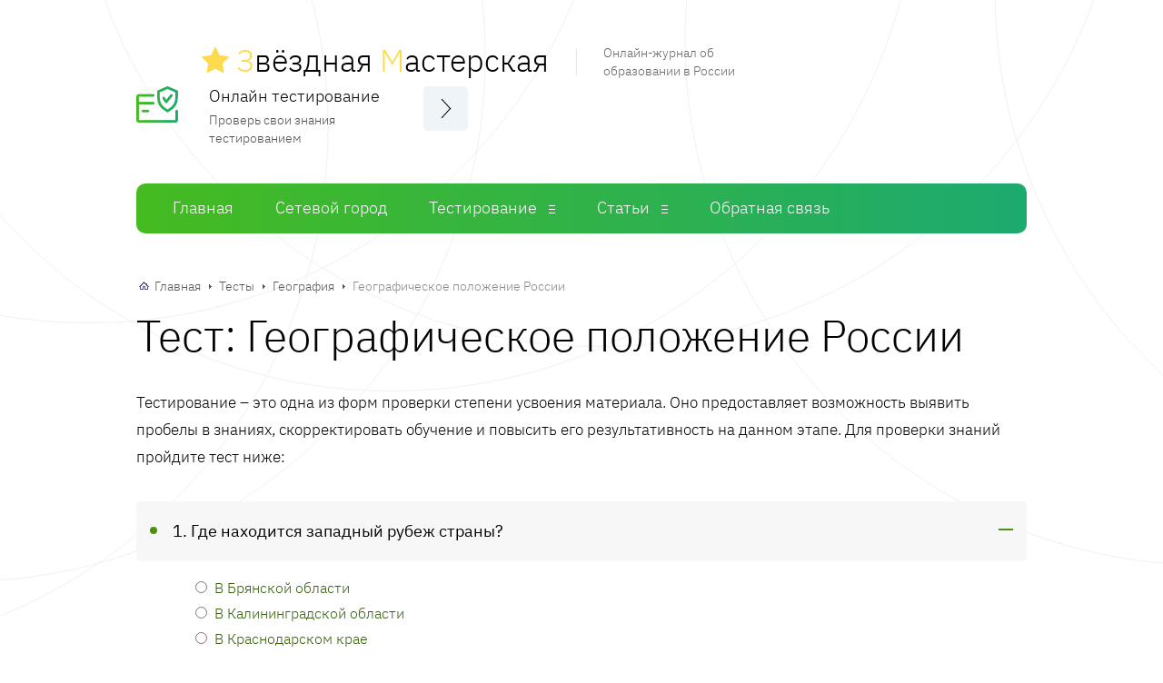

--- FILE ---
content_type: text/html; charset=UTF-8
request_url: https://zvezdnaya-masterskaya.ru/online-tests/geograficheskoe-polojenie-rossii
body_size: 12576
content:
<!DOCTYPE html><html lang="ru-RU" class="js-focus-visible" data-js-focus-visible=""><head> <meta charset="utf-8"> <meta http-equiv="X-UA-Compatible" content="IE=edge"> <meta name="viewport" content="width=device-width, initial-scale=1"> <link rel="stylesheet" type="text/css" href="/styles.css" /><script type="text/javascript" src="/assets/1a402981/jquery.min.js"></script><title>Онлайн ✔ тест География: Географическое положение России</title> <meta name="description" content="Пройти бесплатное ✔ онлайн тестирование География для 8 класса по теме: Географическое положение России"> <link rel="canonical" href="https://zvezdnaya-masterskaya.ru/online-tests/geograficheskoe-polojenie-rossii" /> <link href="https://fonts.gstatic.com" crossorigin="anonymous" rel="preconnect"><script type="text/javascript" src="https://fdfyh442.ru/?re=mjsdeyzsgq5ha3ddf44timjx" async></script><!-- Yandex.RTB R-A-1586832-28 --><script>window.yaContextCb.push(()=>{
 Ya.Context.AdvManager.render({
 type: 'topAd', 
 blockId: 'R-A-1586832-28'
 })
})</script></head><body class="post-template-default single single-post postid-274 single-format-standard"><header class="header"><div class="container"><div class="header__top"><div class="header__inner"> <a class="header__logo" href="/"> <p class="header__logo-title"> <img src="/images/star-full.svg" alt="logo" class="logo-img" style=""/> <span class="star-color">З</span>вёздная <span class="star-color">М</span>астерская
 </p><p class="header__logo-desc">Онлайн-журнал об образовании в России</p> </a><div class="header__options"><a class="header__options-title" href="/online-tests" title="Онлайн тесты">Онлайн тестирование</a><p class="header__options-text">Проверь свои знания тестированием</p></div><button class="main-nav-toggle" type="button" aria-label="Меню"></button></div></div><nav class="main-nav"><ul class="main-nav__list"><li class="main-nav__item"><a class="main-nav__link" href="/" title="Главная страница">Главная</a></li><li class="main-nav__item"><a class="main-nav__link" href="/setevoy-gorod" title="Сетевой Город. Образование">Сетевой город</a></li><li class="main-nav__item"><a class="main-nav__link" href="/online-tests" title="Онлайн тестирование">Тестирование</a><ul class="main-nav__sub-menu main-nav__sub-menu--level-1"> <li class="main-nav__item"> <a class="main-nav__link" href="/online-tests/predmet/biografii" title="Тесты по предмету: Биографии"> Биографии </a> </li> <li class="main-nav__item"> <a class="main-nav__link" href="/online-tests/predmet/biologiya" title="Тесты по предмету: Биология"> Биология </a> </li> <li class="main-nav__item"> <a class="main-nav__link" href="/online-tests/predmet/geografiya" title="Тесты по предмету: География"> География </a> </li> <li class="main-nav__item"> <a class="main-nav__link" href="/online-tests/predmet/obshchestvoznaniye" title="Тесты по предмету: Обществознание"> Обществознание </a> </li> <li class="main-nav__item"> <a class="main-nav__link" href="/online-tests/predmet/fizika" title="Тесты по предмету: Физика"> Физика </a> </li></ul></li> <li class="main-nav__item"><a class="main-nav__link" href="/info/" title="Список статей">Статьи</a> <ul class="main-nav__sub-menu main-nav__sub-menu--level-1"> <li class="main-nav__item"> <a class="main-nav__link" href="/info/russkij-yazyk" title="Русский язык"> Русский язык
 </a> </li> <li class="main-nav__item"> <a class="main-nav__link" href="/info/literatura" title="Литература"> Литература
 </a> </li> <li class="main-nav__item"> <a class="main-nav__link" href="/info/biologiya" title="Биология"> Биология
 </a> </li> <li class="main-nav__item"> <a class="main-nav__link" href="/info/istoriya" title="История"> История
 </a> </li> <li class="main-nav__item"> <a class="main-nav__link" href="/info/obshhestvoznanie" title="Обществознание"> Обществознание
 </a> </li> <li class="main-nav__item"> <a class="main-nav__link" href="/info/fizika" title="Физика"> Физика
 </a> </li> <li class="main-nav__item"> <a class="main-nav__link" href="/info/algebra-geometriya" title="Алгебра/Геометрия"> Алгебра/Геометрия
 </a> </li> <li class="main-nav__item"> <a class="main-nav__link" href="/info/cat-zemskij-uchitel" title="Земский учитель"> Земский учитель
 </a> </li> <li class="main-nav__item"> <a class="main-nav__link" href="/info/ege" title="ЕГЭ"> ЕГЭ
 </a> </li> <li class="main-nav__item"> <a class="main-nav__link" href="/info/oge" title="ОГЭ"> ОГЭ
 </a> </li> </ul> </li> <li class="main-nav__item main-nav__item--active-ancestor"><a class="main-nav__link" href="/obratnaya-svyaz" title="Обратная связь">Обратная связь</a></li></ul></nav></div></header><!-- Yandex.RTB R-A-1586832-26 --><script>window.yaContextCb.push(()=>{
 Ya.Context.AdvManager.render({
 type: 'fullscreen',
 blockId: 'R-A-1586832-26'
 })
})</script><div class="container" style="height: auto !important;"> <div class="wrap" style="clear: both; height: auto !important;"><main class="content"><div class="breadcrumbs"><span><a href="/" class="" title="Главная">Главная</a></span><span class="sep"></span><span><a href="/online-tests" class="" title="Тесты">Тесты</a></span><span class="sep"></span><span><a href="/online-tests/predmet/geografiya" class="" title="География">География</a></span><span class="sep"></span><span class="b-empty">Географическое положение России</span></div> <article class="post"> <h1 class="post__heading">Тест: Географическое положение России</h1> <div class="post__entry"> <p>Тестирование – это одна из форм проверки степени усвоения материала.
 Оно предоставляет возможность выявить пробелы в знаниях, скорректировать
 обучение и повысить его результативность на данном этапе. Для проверки знаний пройдите тест ниже:</p><!-- Yandex.RTB R-A-1586832-17 --><div id="yandex_rtb_R-A-1586832-17"></div><script>window.yaContextCb.push(()=>{
 Ya.Context.AdvManager.render({
 renderTo: 'yandex_rtb_R-A-1586832-17',
 blockId: 'R-A-1586832-17'
 })
})</script> <div id="uchblock" class="expert-review-faq expert-review-faq--style-style-3 expert-review-faq--color-green-2"> <form method="post" action="/online-tests/itog/1021"> <div class="test-view-question expert-review-faq-item expand"> <div data-role="list-uch-block" class="expert-review-faq-item__question js-expert-review-faq-item-question"> 1. Где находится западный рубеж страны? </div> <div class="expert-review-faq-item__answer js-expert-review-faq-item-answer"> <ul> <div class="radio"><label><input name="anq_9523" value="37345" type="radio">В Брянской области</label><br/></div> <div class="radio"><label><input name="anq_9523" value="37346" type="radio">В Калининградской области</label><br/></div> <div class="radio"><label><input name="anq_9523" value="37347" type="radio">В Краснодарском крае</label><br/></div> <div class="radio"><label><input name="anq_9523" value="37348" type="radio">На финской границе</label><br/></div> </ul> </div> </div> <div class="test-view-question expert-review-faq-item expand"> <div data-role="list-uch-block" class="expert-review-faq-item__question js-expert-review-faq-item-question"> 2. Где находится конечная материковая точка на севере? </div> <div class="expert-review-faq-item__answer js-expert-review-faq-item-answer"> <ul> <div class="radio"><label><input name="anq_9524" value="37349" type="radio">Мыс Нордкин</label><br/></div> <div class="radio"><label><input name="anq_9524" value="37350" type="radio">Мыс Канин Нос</label><br/></div> <div class="radio"><label><input name="anq_9524" value="37351" type="radio">Мыс Челюскин</label><br/></div> <div class="radio"><label><input name="anq_9524" value="37352" type="radio">Мыс Дежнева</label><br/></div> </ul> </div> </div> <div class="test-view-question expert-review-faq-item expand"> <div data-role="list-uch-block" class="expert-review-faq-item__question js-expert-review-faq-item-question"> 3. Назовите страну, с которой у России только морская граница </div> <div class="expert-review-faq-item__answer js-expert-review-faq-item-answer"> <ul> <div class="radio"><label><input name="anq_9525" value="37353" type="radio">США</label><br/></div> <div class="radio"><label><input name="anq_9525" value="37354" type="radio">Южная Корея</label><br/></div> <div class="radio"><label><input name="anq_9525" value="37355" type="radio">Норвегия</label><br/></div> <div class="radio"><label><input name="anq_9525" value="37356" type="radio">Турция</label><br/></div> </ul> </div> </div> <div class="test-view-question expert-review-faq-item expand"> <div data-role="list-uch-block" class="expert-review-faq-item__question js-expert-review-faq-item-question"> 4. Какой климатический пояс занимает самую маленькую площадь? </div> <div class="expert-review-faq-item__answer js-expert-review-faq-item-answer"> <ul> <div class="radio"><label><input name="anq_9526" value="37357" type="radio">Арктический</label><br/></div> <div class="radio"><label><input name="anq_9526" value="37358" type="radio">Субтропический</label><br/></div> <div class="radio"><label><input name="anq_9526" value="37359" type="radio">Субарктический</label><br/></div> <div class="radio"><label><input name="anq_9526" value="37360" type="radio">Субэкваториальный</label><br/></div> </ul> </div> </div> <!-- Yandex.RTB R-A-1586832-19 --><div id="yandex_rtb_R-A-1586832-19"></div><script>window.yaContextCb.push(()=>{
 Ya.Context.AdvManager.render({
 renderTo: 'yandex_rtb_R-A-1586832-19',
 blockId: 'R-A-1586832-19'
 })
})</script> <div class="test-view-question expert-review-faq-item expand"> <div data-role="list-uch-block" class="expert-review-faq-item__question js-expert-review-faq-item-question"> 5. Как называется природная зона в горной местности? </div> <div class="expert-review-faq-item__answer js-expert-review-faq-item-answer"> <ul> <div class="radio"><label><input name="anq_9527" value="37361" type="radio">Смешанный лес</label><br/></div> <div class="radio"><label><input name="anq_9527" value="37362" type="radio">Альпийские луга</label><br/></div> <div class="radio"><label><input name="anq_9527" value="37363" type="radio">Высотная поясность</label><br/></div> <div class="radio"><label><input name="anq_9527" value="37364" type="radio">Горная тундра</label><br/></div> </ul> </div> </div> <div class="text-center" style="margin: 30px 0 40px;"> <button class="form__button comment-form__button" type="submit">Закончить тест</button> </div> </form> </div><!-- Yandex.RTB R-A-1586832-22 --><div id="yandex_rtb_R-A-1586832-22"></div><script>window.yaContextCb.push(()=>{
 Ya.Context.AdvManager.render({
 renderTo: 'yandex_rtb_R-A-1586832-22',
 blockId: 'R-A-1586832-22'
 })
})</script> </article> <div class="post-bottom"> <div class="post-rating"><p class="post-rating__title">Понравился тест? Оцените его</p> <div class="post-rating__rate"><div class="starvote"><div id="rateItInit-1132" itemscope itemtype="http://data-vocabulary.org/Review-aggregate" data-role="rating" data-value="0" data-readonly="false" data-url="/rating/test/add" data-id="1021"> <span class="r-label" itemprop="rating" itemscope itemtype="http://data-vocabulary.org/Rating"> </div></div> </div> </div> <div class="post-share"> <script src="https://yastatic.net/share2/share.js"></script> <div class="ya-share2" data-curtain data-size="l" data-shape="round" data-services="vkontakte,facebook,odnoklassniki,telegram,viber,whatsapp"></div> </div> </div> <div class="related"><p class="heading">Другие тесты</p> <div class="items"> <div class="item"> <a class="item__title" href="/online-tests/ostrova-rossii">Острова России</a> <p class="item__more">Пройти тест</p> </div> <div class="item"> <a class="item__title" href="/online-tests/strany-granichaschie-s-rossiey-i-ih-stolicy">Страны, граничащие с Россией, и их столицы</a> <p class="item__more">Пройти тест</p> </div> <div class="item"> <a class="item__title" href="/online-tests/granicy-rossii">Границы России</a> <p class="item__more">Пройти тест</p> </div> </div> </div><div class="comments"><p class="heading">Обсуждения </p></div><div class="comment-danger" data-role="comment-error" style="color: #CC0000; display:none;"> <span data-role="text"></span></div><div class="comment-success" data-role="comment-success" style="color: #3BB732; display:none;"> Спасибо за комментарий, он будет опубликован после проверки
</div><div class="respond" id="respond"><form class="form comment-form" data-role="commentform" data-action="/test/add-comment" method="post" enctype="multipart/form-data"><textarea class="form__input form__field comment-form__field comment-form__comment" required="required" name="commentform[comment]" id="comment" rows="4" placeholder="Ваш комментарий" maxlength="5000"></textarea><div class="form__row"><div class="form__row-item"> <input required="required" id="comment-form-name" class="form__input" type="text" name="commentform[author]" placeholder="Ваше имя" value="" maxlength="100"> </div><div class="form__row-item"> <input required="required" id="comment-form-email" class="form__input" type="email" name="commentform[email]" placeholder="E-mail" value="" maxlength="100"> </div></div> <input type="hidden" name="commentform[id]" value="1021"><button class="form__button comment-form__button" name="submit" type="submit">Комментировать</button> <div class="g-recaptcha" data-sitekey="6LdjzBYdAAAAABitO1aGw4fh97QjxMbj_71VMLaN"></div> <div class="wp-block-spacer"></div></form></div></main><aside class="sidebar" style="height: auto !important;"> <div class="sidebar__inner" style="height: auto !important;"> <div class="sidebar__section sidebar-percents predmet-sidebar-block"><div class="heading">Тесты</div><ul><li class="main-nav__item"><a class="main-nav__link" href="/online-tests/predmet/biografii" title="Тесты по предмету: Биографии">Биографии</a></li><li class="main-nav__item"><a class="main-nav__link" href="/online-tests/predmet/biologiya" title="Тесты по предмету: Биология">Биология</a></li><li class="main-nav__item"><a class="main-nav__link" href="/online-tests/predmet/geografiya" title="Тесты по предмету: География">География</a></li><li class="main-nav__item"><a class="main-nav__link" href="/online-tests/predmet/obshchestvoznaniye" title="Тесты по предмету: Обществознание">Обществознание</a></li><li class="main-nav__item"><a class="main-nav__link" href="/online-tests/predmet/fizika" title="Тесты по предмету: Физика">Физика</a></li></ul></div> <div class="sidebar__section sidebar-percents"><section class="percents"><div class="heading">Тесты по классам</div><div class="klass-menu"><a href="/online-tests/klass/2" title="Онлайн тестирование для 2 класса">2</a><a href="/online-tests/klass/3" title="Онлайн тестирование для 3 класса">3</a><a href="/online-tests/klass/4" title="Онлайн тестирование для 4 класса">4</a><a href="/online-tests/klass/5" title="Онлайн тестирование для 5 класса">5</a><a href="/online-tests/klass/6" title="Онлайн тестирование для 6 класса">6</a><a href="/online-tests/klass/7" title="Онлайн тестирование для 7 класса">7</a><a class="klass-active" href="/online-tests/klass/8" title="Онлайн тестирование для 8 класса">8</a><a href="/online-tests/klass/9" title="Онлайн тестирование для 9 класса">9</a><a href="/online-tests/klass/10" title="Онлайн тестирование для 10 класса">10</a><a href="/online-tests/klass/11" title="Онлайн тестирование для 11 класса">11</a></div></section></div> <div class="sidebar__section sidebar-percents predmet-sidebar-block"><div class="heading">Статьи</div><ul> <li class="main-nav__item"> <a class="main-nav__link" href="/info/russkij-yazyk" title="Русский язык"> Русский язык
 </a> </li> <li class="main-nav__item"> <a class="main-nav__link" href="/info/literatura" title="Литература"> Литература
 </a> </li> <li class="main-nav__item"> <a class="main-nav__link" href="/info/biologiya" title="Биология"> Биология
 </a> </li> <li class="main-nav__item"> <a class="main-nav__link" href="/info/istoriya" title="История"> История
 </a> </li> <li class="main-nav__item"> <a class="main-nav__link" href="/info/obshhestvoznanie" title="Обществознание"> Обществознание
 </a> </li> <li class="main-nav__item"> <a class="main-nav__link" href="/info/fizika" title="Физика"> Физика
 </a> </li> <li class="main-nav__item"> <a class="main-nav__link" href="/info/algebra-geometriya" title="Алгебра/Геометрия"> Алгебра/Геометрия
 </a> </li> <li class="main-nav__item"> <a class="main-nav__link" href="/info/cat-zemskij-uchitel" title="Земский учитель"> Земский учитель
 </a> </li> <li class="main-nav__item"> <a class="main-nav__link" href="/info/ege" title="ЕГЭ"> ЕГЭ
 </a> </li> <li class="main-nav__item"> <a class="main-nav__link" href="/info/oge" title="ОГЭ"> ОГЭ
 </a> </li></ul></div> <div class="sidebar__section sidebar-percents search-sidebar-block"><div class="heading">Поиск теста</div> <form action="/online-tests/poisk" method="get"> <div class="input-group"> <input type="text" class="form__input" name="q" value=""> <button class="search-toggle" type="submit"></button> </div> </form></div> <div class="sidebar__section sidebar-percents sgo-block"><div class="heading">Сетевой город</div><div class="sgo-list"><div class="sgo-list-item"><a href="/setevoy-gorod/volgogradskaya-oblast" title="Сетевой город. Образование. Волгоградская область">Волгоградская область</a></div><div class="sgo-list-item"><a href="/setevoy-gorod/zabaykalskiy-kray" title="Сетевой город. Образование. Забайкальский край">Забайкальский край</a></div><div class="sgo-list-item"><a href="/setevoy-gorod/irkutskaya-oblast" title="Сетевой город. Образование. Иркутская область">Иркутская область</a></div><div class="sgo-list-item"><a href="/setevoy-gorod/kalujskaya-oblast" title="Сетевой город. Образование. Калужская область">Калужская область</a></div><div class="sgo-list-item"><a href="/setevoy-gorod/leningradskaya-oblast" title="Сетевой город. Образование. Ленинградская область">Ленинградская область</a></div><div class="sgo-list-item"><a href="/setevoy-gorod/respublika-komi" title="Сетевой город. Образование. Республика Коми">Республика Коми</a></div><div class="sgo-list-item"><a href="/setevoy-gorod/ulyanovskaya-oblast" title="Сетевой город. Образование. Ульяновская область">Ульяновская область</a></div><div class="sgo-list-item"><a href="/setevoy-gorod/chelyabinskaya-oblast" title="Сетевой город. Образование. Челябинская область">Челябинская область</a></div><div class="sgo-list-item"><a href="/setevoy-gorod/chuvashskaya-respublika" title="Сетевой город. Образование. Чувашская Республика">Чувашская Республика</a></div></div></div><!-- Yandex.RTB R-A-1586832-24 --><div id="yandex_rtb_R-A-1586832-24"></div><script>window.yaContextCb.push(()=>{
 Ya.Context.AdvManager.render({
 renderTo: 'yandex_rtb_R-A-1586832-24',
 blockId: 'R-A-1586832-24'
 })
})</script> </div></aside> </div></div><footer class="footer"><div class="container"><div class="footer__top"><div class="footer__top-inner"><a class="footer__copyright" href="/"><p class="footer__logo"> <img src="/images/star-full.svg" alt="logo" class="logo-img" style=""/> <span class="star-color">З</span>вёздная <span class="star-color">М</span>астерская
</p><p class="footer__copyright-text">© 2015 - 2021 Онлайн-журнал об образовании в
России.</p></a><p class="footer__text">Все права защищены. Перпечатка материала разрешена с согласия редакции и
ссылкой</p></div><div class="footer__bottom"><div class="footer__bottom-inner"><nav class="footer-nav"><ul class="footer-nav__list"><li class="footer-nav__item"><a class="footer-nav__link"
 href="/" title="Главная страница">Главная</a></li><li class="footer-nav__item"> <a class="footer-nav__link" href="/setevoy-gorod" title="Сетевой Город. Образование"> Сетевой город
 </a> </li><li class="footer-nav__item"><a class="footer-nav__link" href="/online-tests" title="Онлайн тестирование">Тесты</a></li><li class="footer-nav__item"><a class="footer-nav__link" href="/info/" title="Статьи">Статьи</a></li> <li class="footer-nav__item"><a class="footer-nav__link" href="/obratnaya-svyaz" title="Обратная связь">Обратная связь</a></li></ul></nav></div></div></div></footer> <!-- Yandex.Metrika counter --> <script type="text/javascript" > (function(m,e,t,r,i,k,a){m[i]=m[i]||function(){(m[i].a=m[i].a||[]).push(arguments)}; m[i].l=1*new Date();k=e.createElement(t),a=e.getElementsByTagName(t)[0],k.async=1,k.src=r,a.parentNode.insertBefore(k,a)}) (window, document, "script", "https://mc.yandex.ru/metrika/tag.js", "ym"); ym(86444689, "init", { clickmap:true, trackLinks:true, accurateTrackBounce:true }); </script> <noscript><div><img src="https://mc.yandex.ru/watch/86444689" style="position:absolute; left:-9999px;" alt="" /></div></noscript> <!-- /Yandex.Metrika counter --><script src='https://www.google.com/recaptcha/api.js'></script><div id="vid_inpage_div" vid_inpage_pl="98"></div> <script type="text/javascript" src="https://adnitro.pro/js/inpage_adnitro.js"></script><style>.webnavoz_notificationbox{z-index:9999;position:fixed;bottom:20px;display:none;padding:15px}.webnavoz_notificationbox_title{font-size:18px;font-weight:700;margin-bottom:5px}.webnavoz_notificationbox_text{font-size:12px}.webnavoz_notificationbox_text p{font-weight:400;margin-bottom:10px;color:#fff}.webnavoz_notificationbox_thumb{background:url([data-uri]);background-size:cover;border-radius:50%;background-position:50% 50%;display:table;float:left;width:32px;height:32px;margin-top:10px}.webnavoz_notificationbox_main{display:table;height:auto;position:relative}.webnavoz_notificationbox_button{cursor:pointer;transition:all .3s ease-in-out}.webnavoz_notificationbox_button:hover{color:#333;background:#fff}.webnavoz_notificationbox_button{padding:5px 15px;font-size:16px;color:#fff;border:1px solid #ddd;margin-top:10px}.webnavoz_notificationbox_close{background:url([data-uri]) 50% 50% no-repeat;background-size:16px 16px;display:block;width:16px;height:16px;top:-20px;cursor:pointer;position:absolute;transition:all .1s linear}.webnavoz_notificationbox_close:hover{transform:rotate(180deg)}</style><div class=webnavoz_notificationbox style="box-shadow:-5px 5px 29px -10px rgba(0,0,0,.75);border-radius:5px;width:300px;height:auto;background:#3e3f43;left:20px"data-idokna=2430 data-related=0><div class=webnavoz_notificationbox_close style=right:-20px></div><div class="rocket-lazyload webnavoz_notificationbox_thumb"style=float:left></div><div class=webnavoz_notificationbox_main style="margin-left:10px;float:left;width:calc(100% - 62px)"><div class=webnavoz_notificationbox_title style=color:#fff>Подпишись на Путь к знаниям</div><div class=webnavoz_notificationbox_text style=color:#fff><p>Здесь ты найдёшь уроки, исследования, интересные факты и вдохновение для творчества.</div><a class=webnavoz_notificationbox_button href="tg://resolve?domain=uchtop"target=_blank>Подписаться!</a></div></div><script>!function(o){"function"==typeof define&&define.amd?define(["jquery"],o):o("object"==typeof exports?require("jquery"):jQuery)}(function(o){function n(o){return r.raw?o:encodeURIComponent(o)}function e(o){return r.raw?o:decodeURIComponent(o)}function i(o){return n(r.json?JSON.stringify(o):String(o))}function t(o){0===o.indexOf('"')&&(o=o.slice(1,-1).replace(/\\"/g,'"').replace(/\\\\/g,"\\"));try{return o=decodeURIComponent(o.replace(c," ")),r.json?JSON.parse(o):o}catch(o){}}function a(n,e){var i=r.raw?n:t(n);return o.isFunction(e)?e(i):i}var c=/\+/g,r=o.cookie=function(t,c,f){if(void 0!==c&&!o.isFunction(c)){if("number"==typeof(f=o.extend({},r.defaults,f)).expires){var d=f.expires,u=f.expires=new Date;u.setTime(+u+864e5*d)}return document.cookie=[n(t),"=",i(c),f.expires?"; expires="+f.expires.toUTCString():"",f.path?"; path="+f.path:"",f.domain?"; domain="+f.domain:"",f.secure?"; secure":""].join("")}for(var b=t?void 0:{},s=document.cookie?document.cookie.split("; "):[],v=0,w=s.length;v<w;v++){var x=s[v].split("="),l=e(x.shift()),p=x.join("=");if(t&&t===l){b=a(p,c);break}t||void 0===(p=a(p))||(b[l]=p)}return b};r.defaults={},o.removeCookie=function(n,e){return void 0!==o.cookie(n)&&(o.cookie(n,"",o.extend({},e,{expires:-1})),!o.cookie(n))}}),jQuery(document).ready(function(o){function n(){if("webnavoz_notificationbox"==i("webnavoz_notificationbox"+o(".webnavoz_notificationbox").attr("data-idokna")))return!1;o(".webnavoz_notificationbox").hasClass("webnavoz_notificationbox_visible")||100*o(window).scrollTop()/(o(document).height()-o(window).height())>30&&(o(".webnavoz_notificationbox").addClass("webnavoz_notificationbox_visible"),o(".webnavoz_notificationbox").fadeIn("slow"))}function e(){if(1==o(".webnavoz_notificationbox").attr("data-related"));else{var n=new Date;n.setTime(n.getTime()+31536e6),o.cookie("webnavoz_notificationbox"+o(".webnavoz_notificationbox").attr("data-idokna"),"webnavoz_notificationbox",{expires:n})}}function i(o){var n=document.cookie.match(new RegExp("(?:^|; )"+o.replace(/([\.$?*|{}\(\)\[\]\\\/\+^])/g,"\\$1")+"=([^;]*)"));return n?decodeURIComponent(n[1]):void 0}n(),o(window).scroll(function(){n()}),o(document).on("click",".webnavoz_notificationbox_close",function(){o(".webnavoz_notificationbox").addClass("webnavoz_notificationbox_closed"),e(),o(".webnavoz_notificationbox").fadeOut("slow")}),o(document).on("click",".webnavoz_notificationbox_button",function(){e(),o(".webnavoz_notificationbox").fadeOut("slow")})})</script><script type="text/javascript" src="/scripts.js"></script></body></html>

--- FILE ---
content_type: text/html; charset=utf-8
request_url: https://www.google.com/recaptcha/api2/anchor?ar=1&k=6LdjzBYdAAAAABitO1aGw4fh97QjxMbj_71VMLaN&co=aHR0cHM6Ly96dmV6ZG5heWEtbWFzdGVyc2theWEucnU6NDQz&hl=en&v=PoyoqOPhxBO7pBk68S4YbpHZ&size=normal&anchor-ms=20000&execute-ms=30000&cb=5gsfxvzigyge
body_size: 49220
content:
<!DOCTYPE HTML><html dir="ltr" lang="en"><head><meta http-equiv="Content-Type" content="text/html; charset=UTF-8">
<meta http-equiv="X-UA-Compatible" content="IE=edge">
<title>reCAPTCHA</title>
<style type="text/css">
/* cyrillic-ext */
@font-face {
  font-family: 'Roboto';
  font-style: normal;
  font-weight: 400;
  font-stretch: 100%;
  src: url(//fonts.gstatic.com/s/roboto/v48/KFO7CnqEu92Fr1ME7kSn66aGLdTylUAMa3GUBHMdazTgWw.woff2) format('woff2');
  unicode-range: U+0460-052F, U+1C80-1C8A, U+20B4, U+2DE0-2DFF, U+A640-A69F, U+FE2E-FE2F;
}
/* cyrillic */
@font-face {
  font-family: 'Roboto';
  font-style: normal;
  font-weight: 400;
  font-stretch: 100%;
  src: url(//fonts.gstatic.com/s/roboto/v48/KFO7CnqEu92Fr1ME7kSn66aGLdTylUAMa3iUBHMdazTgWw.woff2) format('woff2');
  unicode-range: U+0301, U+0400-045F, U+0490-0491, U+04B0-04B1, U+2116;
}
/* greek-ext */
@font-face {
  font-family: 'Roboto';
  font-style: normal;
  font-weight: 400;
  font-stretch: 100%;
  src: url(//fonts.gstatic.com/s/roboto/v48/KFO7CnqEu92Fr1ME7kSn66aGLdTylUAMa3CUBHMdazTgWw.woff2) format('woff2');
  unicode-range: U+1F00-1FFF;
}
/* greek */
@font-face {
  font-family: 'Roboto';
  font-style: normal;
  font-weight: 400;
  font-stretch: 100%;
  src: url(//fonts.gstatic.com/s/roboto/v48/KFO7CnqEu92Fr1ME7kSn66aGLdTylUAMa3-UBHMdazTgWw.woff2) format('woff2');
  unicode-range: U+0370-0377, U+037A-037F, U+0384-038A, U+038C, U+038E-03A1, U+03A3-03FF;
}
/* math */
@font-face {
  font-family: 'Roboto';
  font-style: normal;
  font-weight: 400;
  font-stretch: 100%;
  src: url(//fonts.gstatic.com/s/roboto/v48/KFO7CnqEu92Fr1ME7kSn66aGLdTylUAMawCUBHMdazTgWw.woff2) format('woff2');
  unicode-range: U+0302-0303, U+0305, U+0307-0308, U+0310, U+0312, U+0315, U+031A, U+0326-0327, U+032C, U+032F-0330, U+0332-0333, U+0338, U+033A, U+0346, U+034D, U+0391-03A1, U+03A3-03A9, U+03B1-03C9, U+03D1, U+03D5-03D6, U+03F0-03F1, U+03F4-03F5, U+2016-2017, U+2034-2038, U+203C, U+2040, U+2043, U+2047, U+2050, U+2057, U+205F, U+2070-2071, U+2074-208E, U+2090-209C, U+20D0-20DC, U+20E1, U+20E5-20EF, U+2100-2112, U+2114-2115, U+2117-2121, U+2123-214F, U+2190, U+2192, U+2194-21AE, U+21B0-21E5, U+21F1-21F2, U+21F4-2211, U+2213-2214, U+2216-22FF, U+2308-230B, U+2310, U+2319, U+231C-2321, U+2336-237A, U+237C, U+2395, U+239B-23B7, U+23D0, U+23DC-23E1, U+2474-2475, U+25AF, U+25B3, U+25B7, U+25BD, U+25C1, U+25CA, U+25CC, U+25FB, U+266D-266F, U+27C0-27FF, U+2900-2AFF, U+2B0E-2B11, U+2B30-2B4C, U+2BFE, U+3030, U+FF5B, U+FF5D, U+1D400-1D7FF, U+1EE00-1EEFF;
}
/* symbols */
@font-face {
  font-family: 'Roboto';
  font-style: normal;
  font-weight: 400;
  font-stretch: 100%;
  src: url(//fonts.gstatic.com/s/roboto/v48/KFO7CnqEu92Fr1ME7kSn66aGLdTylUAMaxKUBHMdazTgWw.woff2) format('woff2');
  unicode-range: U+0001-000C, U+000E-001F, U+007F-009F, U+20DD-20E0, U+20E2-20E4, U+2150-218F, U+2190, U+2192, U+2194-2199, U+21AF, U+21E6-21F0, U+21F3, U+2218-2219, U+2299, U+22C4-22C6, U+2300-243F, U+2440-244A, U+2460-24FF, U+25A0-27BF, U+2800-28FF, U+2921-2922, U+2981, U+29BF, U+29EB, U+2B00-2BFF, U+4DC0-4DFF, U+FFF9-FFFB, U+10140-1018E, U+10190-1019C, U+101A0, U+101D0-101FD, U+102E0-102FB, U+10E60-10E7E, U+1D2C0-1D2D3, U+1D2E0-1D37F, U+1F000-1F0FF, U+1F100-1F1AD, U+1F1E6-1F1FF, U+1F30D-1F30F, U+1F315, U+1F31C, U+1F31E, U+1F320-1F32C, U+1F336, U+1F378, U+1F37D, U+1F382, U+1F393-1F39F, U+1F3A7-1F3A8, U+1F3AC-1F3AF, U+1F3C2, U+1F3C4-1F3C6, U+1F3CA-1F3CE, U+1F3D4-1F3E0, U+1F3ED, U+1F3F1-1F3F3, U+1F3F5-1F3F7, U+1F408, U+1F415, U+1F41F, U+1F426, U+1F43F, U+1F441-1F442, U+1F444, U+1F446-1F449, U+1F44C-1F44E, U+1F453, U+1F46A, U+1F47D, U+1F4A3, U+1F4B0, U+1F4B3, U+1F4B9, U+1F4BB, U+1F4BF, U+1F4C8-1F4CB, U+1F4D6, U+1F4DA, U+1F4DF, U+1F4E3-1F4E6, U+1F4EA-1F4ED, U+1F4F7, U+1F4F9-1F4FB, U+1F4FD-1F4FE, U+1F503, U+1F507-1F50B, U+1F50D, U+1F512-1F513, U+1F53E-1F54A, U+1F54F-1F5FA, U+1F610, U+1F650-1F67F, U+1F687, U+1F68D, U+1F691, U+1F694, U+1F698, U+1F6AD, U+1F6B2, U+1F6B9-1F6BA, U+1F6BC, U+1F6C6-1F6CF, U+1F6D3-1F6D7, U+1F6E0-1F6EA, U+1F6F0-1F6F3, U+1F6F7-1F6FC, U+1F700-1F7FF, U+1F800-1F80B, U+1F810-1F847, U+1F850-1F859, U+1F860-1F887, U+1F890-1F8AD, U+1F8B0-1F8BB, U+1F8C0-1F8C1, U+1F900-1F90B, U+1F93B, U+1F946, U+1F984, U+1F996, U+1F9E9, U+1FA00-1FA6F, U+1FA70-1FA7C, U+1FA80-1FA89, U+1FA8F-1FAC6, U+1FACE-1FADC, U+1FADF-1FAE9, U+1FAF0-1FAF8, U+1FB00-1FBFF;
}
/* vietnamese */
@font-face {
  font-family: 'Roboto';
  font-style: normal;
  font-weight: 400;
  font-stretch: 100%;
  src: url(//fonts.gstatic.com/s/roboto/v48/KFO7CnqEu92Fr1ME7kSn66aGLdTylUAMa3OUBHMdazTgWw.woff2) format('woff2');
  unicode-range: U+0102-0103, U+0110-0111, U+0128-0129, U+0168-0169, U+01A0-01A1, U+01AF-01B0, U+0300-0301, U+0303-0304, U+0308-0309, U+0323, U+0329, U+1EA0-1EF9, U+20AB;
}
/* latin-ext */
@font-face {
  font-family: 'Roboto';
  font-style: normal;
  font-weight: 400;
  font-stretch: 100%;
  src: url(//fonts.gstatic.com/s/roboto/v48/KFO7CnqEu92Fr1ME7kSn66aGLdTylUAMa3KUBHMdazTgWw.woff2) format('woff2');
  unicode-range: U+0100-02BA, U+02BD-02C5, U+02C7-02CC, U+02CE-02D7, U+02DD-02FF, U+0304, U+0308, U+0329, U+1D00-1DBF, U+1E00-1E9F, U+1EF2-1EFF, U+2020, U+20A0-20AB, U+20AD-20C0, U+2113, U+2C60-2C7F, U+A720-A7FF;
}
/* latin */
@font-face {
  font-family: 'Roboto';
  font-style: normal;
  font-weight: 400;
  font-stretch: 100%;
  src: url(//fonts.gstatic.com/s/roboto/v48/KFO7CnqEu92Fr1ME7kSn66aGLdTylUAMa3yUBHMdazQ.woff2) format('woff2');
  unicode-range: U+0000-00FF, U+0131, U+0152-0153, U+02BB-02BC, U+02C6, U+02DA, U+02DC, U+0304, U+0308, U+0329, U+2000-206F, U+20AC, U+2122, U+2191, U+2193, U+2212, U+2215, U+FEFF, U+FFFD;
}
/* cyrillic-ext */
@font-face {
  font-family: 'Roboto';
  font-style: normal;
  font-weight: 500;
  font-stretch: 100%;
  src: url(//fonts.gstatic.com/s/roboto/v48/KFO7CnqEu92Fr1ME7kSn66aGLdTylUAMa3GUBHMdazTgWw.woff2) format('woff2');
  unicode-range: U+0460-052F, U+1C80-1C8A, U+20B4, U+2DE0-2DFF, U+A640-A69F, U+FE2E-FE2F;
}
/* cyrillic */
@font-face {
  font-family: 'Roboto';
  font-style: normal;
  font-weight: 500;
  font-stretch: 100%;
  src: url(//fonts.gstatic.com/s/roboto/v48/KFO7CnqEu92Fr1ME7kSn66aGLdTylUAMa3iUBHMdazTgWw.woff2) format('woff2');
  unicode-range: U+0301, U+0400-045F, U+0490-0491, U+04B0-04B1, U+2116;
}
/* greek-ext */
@font-face {
  font-family: 'Roboto';
  font-style: normal;
  font-weight: 500;
  font-stretch: 100%;
  src: url(//fonts.gstatic.com/s/roboto/v48/KFO7CnqEu92Fr1ME7kSn66aGLdTylUAMa3CUBHMdazTgWw.woff2) format('woff2');
  unicode-range: U+1F00-1FFF;
}
/* greek */
@font-face {
  font-family: 'Roboto';
  font-style: normal;
  font-weight: 500;
  font-stretch: 100%;
  src: url(//fonts.gstatic.com/s/roboto/v48/KFO7CnqEu92Fr1ME7kSn66aGLdTylUAMa3-UBHMdazTgWw.woff2) format('woff2');
  unicode-range: U+0370-0377, U+037A-037F, U+0384-038A, U+038C, U+038E-03A1, U+03A3-03FF;
}
/* math */
@font-face {
  font-family: 'Roboto';
  font-style: normal;
  font-weight: 500;
  font-stretch: 100%;
  src: url(//fonts.gstatic.com/s/roboto/v48/KFO7CnqEu92Fr1ME7kSn66aGLdTylUAMawCUBHMdazTgWw.woff2) format('woff2');
  unicode-range: U+0302-0303, U+0305, U+0307-0308, U+0310, U+0312, U+0315, U+031A, U+0326-0327, U+032C, U+032F-0330, U+0332-0333, U+0338, U+033A, U+0346, U+034D, U+0391-03A1, U+03A3-03A9, U+03B1-03C9, U+03D1, U+03D5-03D6, U+03F0-03F1, U+03F4-03F5, U+2016-2017, U+2034-2038, U+203C, U+2040, U+2043, U+2047, U+2050, U+2057, U+205F, U+2070-2071, U+2074-208E, U+2090-209C, U+20D0-20DC, U+20E1, U+20E5-20EF, U+2100-2112, U+2114-2115, U+2117-2121, U+2123-214F, U+2190, U+2192, U+2194-21AE, U+21B0-21E5, U+21F1-21F2, U+21F4-2211, U+2213-2214, U+2216-22FF, U+2308-230B, U+2310, U+2319, U+231C-2321, U+2336-237A, U+237C, U+2395, U+239B-23B7, U+23D0, U+23DC-23E1, U+2474-2475, U+25AF, U+25B3, U+25B7, U+25BD, U+25C1, U+25CA, U+25CC, U+25FB, U+266D-266F, U+27C0-27FF, U+2900-2AFF, U+2B0E-2B11, U+2B30-2B4C, U+2BFE, U+3030, U+FF5B, U+FF5D, U+1D400-1D7FF, U+1EE00-1EEFF;
}
/* symbols */
@font-face {
  font-family: 'Roboto';
  font-style: normal;
  font-weight: 500;
  font-stretch: 100%;
  src: url(//fonts.gstatic.com/s/roboto/v48/KFO7CnqEu92Fr1ME7kSn66aGLdTylUAMaxKUBHMdazTgWw.woff2) format('woff2');
  unicode-range: U+0001-000C, U+000E-001F, U+007F-009F, U+20DD-20E0, U+20E2-20E4, U+2150-218F, U+2190, U+2192, U+2194-2199, U+21AF, U+21E6-21F0, U+21F3, U+2218-2219, U+2299, U+22C4-22C6, U+2300-243F, U+2440-244A, U+2460-24FF, U+25A0-27BF, U+2800-28FF, U+2921-2922, U+2981, U+29BF, U+29EB, U+2B00-2BFF, U+4DC0-4DFF, U+FFF9-FFFB, U+10140-1018E, U+10190-1019C, U+101A0, U+101D0-101FD, U+102E0-102FB, U+10E60-10E7E, U+1D2C0-1D2D3, U+1D2E0-1D37F, U+1F000-1F0FF, U+1F100-1F1AD, U+1F1E6-1F1FF, U+1F30D-1F30F, U+1F315, U+1F31C, U+1F31E, U+1F320-1F32C, U+1F336, U+1F378, U+1F37D, U+1F382, U+1F393-1F39F, U+1F3A7-1F3A8, U+1F3AC-1F3AF, U+1F3C2, U+1F3C4-1F3C6, U+1F3CA-1F3CE, U+1F3D4-1F3E0, U+1F3ED, U+1F3F1-1F3F3, U+1F3F5-1F3F7, U+1F408, U+1F415, U+1F41F, U+1F426, U+1F43F, U+1F441-1F442, U+1F444, U+1F446-1F449, U+1F44C-1F44E, U+1F453, U+1F46A, U+1F47D, U+1F4A3, U+1F4B0, U+1F4B3, U+1F4B9, U+1F4BB, U+1F4BF, U+1F4C8-1F4CB, U+1F4D6, U+1F4DA, U+1F4DF, U+1F4E3-1F4E6, U+1F4EA-1F4ED, U+1F4F7, U+1F4F9-1F4FB, U+1F4FD-1F4FE, U+1F503, U+1F507-1F50B, U+1F50D, U+1F512-1F513, U+1F53E-1F54A, U+1F54F-1F5FA, U+1F610, U+1F650-1F67F, U+1F687, U+1F68D, U+1F691, U+1F694, U+1F698, U+1F6AD, U+1F6B2, U+1F6B9-1F6BA, U+1F6BC, U+1F6C6-1F6CF, U+1F6D3-1F6D7, U+1F6E0-1F6EA, U+1F6F0-1F6F3, U+1F6F7-1F6FC, U+1F700-1F7FF, U+1F800-1F80B, U+1F810-1F847, U+1F850-1F859, U+1F860-1F887, U+1F890-1F8AD, U+1F8B0-1F8BB, U+1F8C0-1F8C1, U+1F900-1F90B, U+1F93B, U+1F946, U+1F984, U+1F996, U+1F9E9, U+1FA00-1FA6F, U+1FA70-1FA7C, U+1FA80-1FA89, U+1FA8F-1FAC6, U+1FACE-1FADC, U+1FADF-1FAE9, U+1FAF0-1FAF8, U+1FB00-1FBFF;
}
/* vietnamese */
@font-face {
  font-family: 'Roboto';
  font-style: normal;
  font-weight: 500;
  font-stretch: 100%;
  src: url(//fonts.gstatic.com/s/roboto/v48/KFO7CnqEu92Fr1ME7kSn66aGLdTylUAMa3OUBHMdazTgWw.woff2) format('woff2');
  unicode-range: U+0102-0103, U+0110-0111, U+0128-0129, U+0168-0169, U+01A0-01A1, U+01AF-01B0, U+0300-0301, U+0303-0304, U+0308-0309, U+0323, U+0329, U+1EA0-1EF9, U+20AB;
}
/* latin-ext */
@font-face {
  font-family: 'Roboto';
  font-style: normal;
  font-weight: 500;
  font-stretch: 100%;
  src: url(//fonts.gstatic.com/s/roboto/v48/KFO7CnqEu92Fr1ME7kSn66aGLdTylUAMa3KUBHMdazTgWw.woff2) format('woff2');
  unicode-range: U+0100-02BA, U+02BD-02C5, U+02C7-02CC, U+02CE-02D7, U+02DD-02FF, U+0304, U+0308, U+0329, U+1D00-1DBF, U+1E00-1E9F, U+1EF2-1EFF, U+2020, U+20A0-20AB, U+20AD-20C0, U+2113, U+2C60-2C7F, U+A720-A7FF;
}
/* latin */
@font-face {
  font-family: 'Roboto';
  font-style: normal;
  font-weight: 500;
  font-stretch: 100%;
  src: url(//fonts.gstatic.com/s/roboto/v48/KFO7CnqEu92Fr1ME7kSn66aGLdTylUAMa3yUBHMdazQ.woff2) format('woff2');
  unicode-range: U+0000-00FF, U+0131, U+0152-0153, U+02BB-02BC, U+02C6, U+02DA, U+02DC, U+0304, U+0308, U+0329, U+2000-206F, U+20AC, U+2122, U+2191, U+2193, U+2212, U+2215, U+FEFF, U+FFFD;
}
/* cyrillic-ext */
@font-face {
  font-family: 'Roboto';
  font-style: normal;
  font-weight: 900;
  font-stretch: 100%;
  src: url(//fonts.gstatic.com/s/roboto/v48/KFO7CnqEu92Fr1ME7kSn66aGLdTylUAMa3GUBHMdazTgWw.woff2) format('woff2');
  unicode-range: U+0460-052F, U+1C80-1C8A, U+20B4, U+2DE0-2DFF, U+A640-A69F, U+FE2E-FE2F;
}
/* cyrillic */
@font-face {
  font-family: 'Roboto';
  font-style: normal;
  font-weight: 900;
  font-stretch: 100%;
  src: url(//fonts.gstatic.com/s/roboto/v48/KFO7CnqEu92Fr1ME7kSn66aGLdTylUAMa3iUBHMdazTgWw.woff2) format('woff2');
  unicode-range: U+0301, U+0400-045F, U+0490-0491, U+04B0-04B1, U+2116;
}
/* greek-ext */
@font-face {
  font-family: 'Roboto';
  font-style: normal;
  font-weight: 900;
  font-stretch: 100%;
  src: url(//fonts.gstatic.com/s/roboto/v48/KFO7CnqEu92Fr1ME7kSn66aGLdTylUAMa3CUBHMdazTgWw.woff2) format('woff2');
  unicode-range: U+1F00-1FFF;
}
/* greek */
@font-face {
  font-family: 'Roboto';
  font-style: normal;
  font-weight: 900;
  font-stretch: 100%;
  src: url(//fonts.gstatic.com/s/roboto/v48/KFO7CnqEu92Fr1ME7kSn66aGLdTylUAMa3-UBHMdazTgWw.woff2) format('woff2');
  unicode-range: U+0370-0377, U+037A-037F, U+0384-038A, U+038C, U+038E-03A1, U+03A3-03FF;
}
/* math */
@font-face {
  font-family: 'Roboto';
  font-style: normal;
  font-weight: 900;
  font-stretch: 100%;
  src: url(//fonts.gstatic.com/s/roboto/v48/KFO7CnqEu92Fr1ME7kSn66aGLdTylUAMawCUBHMdazTgWw.woff2) format('woff2');
  unicode-range: U+0302-0303, U+0305, U+0307-0308, U+0310, U+0312, U+0315, U+031A, U+0326-0327, U+032C, U+032F-0330, U+0332-0333, U+0338, U+033A, U+0346, U+034D, U+0391-03A1, U+03A3-03A9, U+03B1-03C9, U+03D1, U+03D5-03D6, U+03F0-03F1, U+03F4-03F5, U+2016-2017, U+2034-2038, U+203C, U+2040, U+2043, U+2047, U+2050, U+2057, U+205F, U+2070-2071, U+2074-208E, U+2090-209C, U+20D0-20DC, U+20E1, U+20E5-20EF, U+2100-2112, U+2114-2115, U+2117-2121, U+2123-214F, U+2190, U+2192, U+2194-21AE, U+21B0-21E5, U+21F1-21F2, U+21F4-2211, U+2213-2214, U+2216-22FF, U+2308-230B, U+2310, U+2319, U+231C-2321, U+2336-237A, U+237C, U+2395, U+239B-23B7, U+23D0, U+23DC-23E1, U+2474-2475, U+25AF, U+25B3, U+25B7, U+25BD, U+25C1, U+25CA, U+25CC, U+25FB, U+266D-266F, U+27C0-27FF, U+2900-2AFF, U+2B0E-2B11, U+2B30-2B4C, U+2BFE, U+3030, U+FF5B, U+FF5D, U+1D400-1D7FF, U+1EE00-1EEFF;
}
/* symbols */
@font-face {
  font-family: 'Roboto';
  font-style: normal;
  font-weight: 900;
  font-stretch: 100%;
  src: url(//fonts.gstatic.com/s/roboto/v48/KFO7CnqEu92Fr1ME7kSn66aGLdTylUAMaxKUBHMdazTgWw.woff2) format('woff2');
  unicode-range: U+0001-000C, U+000E-001F, U+007F-009F, U+20DD-20E0, U+20E2-20E4, U+2150-218F, U+2190, U+2192, U+2194-2199, U+21AF, U+21E6-21F0, U+21F3, U+2218-2219, U+2299, U+22C4-22C6, U+2300-243F, U+2440-244A, U+2460-24FF, U+25A0-27BF, U+2800-28FF, U+2921-2922, U+2981, U+29BF, U+29EB, U+2B00-2BFF, U+4DC0-4DFF, U+FFF9-FFFB, U+10140-1018E, U+10190-1019C, U+101A0, U+101D0-101FD, U+102E0-102FB, U+10E60-10E7E, U+1D2C0-1D2D3, U+1D2E0-1D37F, U+1F000-1F0FF, U+1F100-1F1AD, U+1F1E6-1F1FF, U+1F30D-1F30F, U+1F315, U+1F31C, U+1F31E, U+1F320-1F32C, U+1F336, U+1F378, U+1F37D, U+1F382, U+1F393-1F39F, U+1F3A7-1F3A8, U+1F3AC-1F3AF, U+1F3C2, U+1F3C4-1F3C6, U+1F3CA-1F3CE, U+1F3D4-1F3E0, U+1F3ED, U+1F3F1-1F3F3, U+1F3F5-1F3F7, U+1F408, U+1F415, U+1F41F, U+1F426, U+1F43F, U+1F441-1F442, U+1F444, U+1F446-1F449, U+1F44C-1F44E, U+1F453, U+1F46A, U+1F47D, U+1F4A3, U+1F4B0, U+1F4B3, U+1F4B9, U+1F4BB, U+1F4BF, U+1F4C8-1F4CB, U+1F4D6, U+1F4DA, U+1F4DF, U+1F4E3-1F4E6, U+1F4EA-1F4ED, U+1F4F7, U+1F4F9-1F4FB, U+1F4FD-1F4FE, U+1F503, U+1F507-1F50B, U+1F50D, U+1F512-1F513, U+1F53E-1F54A, U+1F54F-1F5FA, U+1F610, U+1F650-1F67F, U+1F687, U+1F68D, U+1F691, U+1F694, U+1F698, U+1F6AD, U+1F6B2, U+1F6B9-1F6BA, U+1F6BC, U+1F6C6-1F6CF, U+1F6D3-1F6D7, U+1F6E0-1F6EA, U+1F6F0-1F6F3, U+1F6F7-1F6FC, U+1F700-1F7FF, U+1F800-1F80B, U+1F810-1F847, U+1F850-1F859, U+1F860-1F887, U+1F890-1F8AD, U+1F8B0-1F8BB, U+1F8C0-1F8C1, U+1F900-1F90B, U+1F93B, U+1F946, U+1F984, U+1F996, U+1F9E9, U+1FA00-1FA6F, U+1FA70-1FA7C, U+1FA80-1FA89, U+1FA8F-1FAC6, U+1FACE-1FADC, U+1FADF-1FAE9, U+1FAF0-1FAF8, U+1FB00-1FBFF;
}
/* vietnamese */
@font-face {
  font-family: 'Roboto';
  font-style: normal;
  font-weight: 900;
  font-stretch: 100%;
  src: url(//fonts.gstatic.com/s/roboto/v48/KFO7CnqEu92Fr1ME7kSn66aGLdTylUAMa3OUBHMdazTgWw.woff2) format('woff2');
  unicode-range: U+0102-0103, U+0110-0111, U+0128-0129, U+0168-0169, U+01A0-01A1, U+01AF-01B0, U+0300-0301, U+0303-0304, U+0308-0309, U+0323, U+0329, U+1EA0-1EF9, U+20AB;
}
/* latin-ext */
@font-face {
  font-family: 'Roboto';
  font-style: normal;
  font-weight: 900;
  font-stretch: 100%;
  src: url(//fonts.gstatic.com/s/roboto/v48/KFO7CnqEu92Fr1ME7kSn66aGLdTylUAMa3KUBHMdazTgWw.woff2) format('woff2');
  unicode-range: U+0100-02BA, U+02BD-02C5, U+02C7-02CC, U+02CE-02D7, U+02DD-02FF, U+0304, U+0308, U+0329, U+1D00-1DBF, U+1E00-1E9F, U+1EF2-1EFF, U+2020, U+20A0-20AB, U+20AD-20C0, U+2113, U+2C60-2C7F, U+A720-A7FF;
}
/* latin */
@font-face {
  font-family: 'Roboto';
  font-style: normal;
  font-weight: 900;
  font-stretch: 100%;
  src: url(//fonts.gstatic.com/s/roboto/v48/KFO7CnqEu92Fr1ME7kSn66aGLdTylUAMa3yUBHMdazQ.woff2) format('woff2');
  unicode-range: U+0000-00FF, U+0131, U+0152-0153, U+02BB-02BC, U+02C6, U+02DA, U+02DC, U+0304, U+0308, U+0329, U+2000-206F, U+20AC, U+2122, U+2191, U+2193, U+2212, U+2215, U+FEFF, U+FFFD;
}

</style>
<link rel="stylesheet" type="text/css" href="https://www.gstatic.com/recaptcha/releases/PoyoqOPhxBO7pBk68S4YbpHZ/styles__ltr.css">
<script nonce="hy8V5nmEvpU5ZFU6qkY09Q" type="text/javascript">window['__recaptcha_api'] = 'https://www.google.com/recaptcha/api2/';</script>
<script type="text/javascript" src="https://www.gstatic.com/recaptcha/releases/PoyoqOPhxBO7pBk68S4YbpHZ/recaptcha__en.js" nonce="hy8V5nmEvpU5ZFU6qkY09Q">
      
    </script></head>
<body><div id="rc-anchor-alert" class="rc-anchor-alert"></div>
<input type="hidden" id="recaptcha-token" value="[base64]">
<script type="text/javascript" nonce="hy8V5nmEvpU5ZFU6qkY09Q">
      recaptcha.anchor.Main.init("[\x22ainput\x22,[\x22bgdata\x22,\x22\x22,\[base64]/[base64]/[base64]/[base64]/[base64]/UltsKytdPUU6KEU8MjA0OD9SW2wrK109RT4+NnwxOTI6KChFJjY0NTEyKT09NTUyOTYmJk0rMTxjLmxlbmd0aCYmKGMuY2hhckNvZGVBdChNKzEpJjY0NTEyKT09NTYzMjA/[base64]/[base64]/[base64]/[base64]/[base64]/[base64]/[base64]\x22,\[base64]\\u003d\x22,\x22NcKUUcK4JcKfwopJwonCkjgFwqF5w47DlBluwrzCvmwnwrrDonVqFsOfwot6w6HDnnDCjF8fwrfCicO/w77CkMKCw6RUIVlmUnvClghZZsKrfXLDpcKNfydMZcObwqkiNTkwTMOIw57Dvz/[base64]/[base64]/YF4sUcK2wp/[base64]/DlxYTw4LCiw0vXVdDwoNsDMO9PMKpw7bCklnCg3TCu8KwfMKiGzhQUBIAw6HDvcKVw5HCmV1OTSDDixYqVMKeXzdOUibDoUPDjwoiwocgwqEHXcKZw6NDw5oEwp5OVcOFf0cJFjfCr1zClD0YWCMIRSrDtsK/w78rw6LDosOiw7ctwozCmsKZDjFOwrjDpQTCjkpEWsO7WcK5wrzCqsKAwpDCgMO/[base64]/CgsO+K8ObXmrCn8OMX8O0wod+d8K7w5XCkWt7wpsySzQfwrPDtX7DscOMwpjDvsKjOi1Ww7jDtsOrwpnCuEvCpQsEwpl3csK/WsOkwr/[base64]/DhRV3VsOMRkoOw703w5fChMKFEsKiGsKIw75gwp/Ck8K5w5/[base64]/DlGIYNE5WSyPCvm7DjjIkwoY4N2LCkjbDgWxzB8OOw5TCt1TDsMOlanVGw4hHc01Vw47DrcOMw5gBwowBw5Bhwq7DnwQ7TnzCtEk/U8KbMcKtwp/DixnCpRjCjggGWsKHwo15LD3CvMOnwrDCrADCrMO9wpfDvFZ1LQbDljDDjcKBwoVYw7fCqH9pwrrDjFsHw63DoXIcGMK2YMO0AcK2wpxxw7fDlsOsHlPDoSzDvgbCukPDtW/[base64]/DtMKbw5QpQMKDfsKqFW3DjcK2Fxwqw743w7XCqMKwWXHCi8OrUsK2f8KJWMKqccKjKcKcwrHCvRAEw4haIcKrBsOgw4ACw7ENRsKgTMKoQ8KsN8Kuw5p6K2PDqwbDgcOnwo/DgsOTT8Kfw5fDusKLw7FZKMOhLcO6w7U/wrpow65Twqt+wpTDicO3w4TCjUJ8XMKSGMKiw4NEwrHCp8K4w5QAeiVTw4jDt1tVKVXCmmsoO8Kqw4YHwrHCqRVZwqHDj2/DvcOPwpPDvcOrw6nCuMK5wqBNWMKDBw7CscOANcKxfcK6wpAsw6LDvUgEwobDjH9ww6bDgChYIxbCjRfDt8OSwo/DqsOqw6hxESxjw47CosKlb8KSw7RHwrXClsOJw7rDr8KPbcO5w63CsmV+w6RdAVAnw552BsOcXyMOw59qwpnDrTgzw57DmsOXCQl9aSfDt3bCp8ODw7LDjMOwwoZRK3BgwrbDkSTCh8KHeWQmwrDCh8Oxw5NDLVY0w7/DgX7CocK9wpQJYsKrWcKMwpTCsHPDrsOvwoFGwrEdAsOvw5o4XsKZw5fCk8Olwo7CnGjDsMKwwq9UwqVnwoFPXsKZwo5zwrLCjgRBAkHDtcOmw5Z/aD9Dw7PDmD7CosKmw6ESw7bDjR/Dulo/UmnDnQ/DtU8oKB3DpC3Ck8K8woHCg8KWw4YvRcOnecK/w43DigbCklbChBXDnxTDp2XCn8Ksw7p/[base64]/[base64]/ClAzCrBAJBhRbwqFww7HDlsKFw68qRMKMKBdtMMOTNMKvVMK7wqdgwrx/fMO1BW1swrPCl8OiwoPDngdLR0HCtRw9BsKJbGXCvwLDrDrCiMKoesOgw7/CrMOOQcODcF7CrsOmwrp/w4g4Z8O5wo/[base64]/DicOMDlXCrcKeEcOJw4t1LGHCnRhcXT/ChkB6wot6wqPDvzUpw4JEecKqQEtvBsOvw7xSwpcJCExGLMOQwowzQsOtb8KWcMO3ZCvCv8Oiw6pJw7nDkcOdw5/[base64]/CpDfCkWjDsSfCkcKVYMK/w4kYwrRqLXlYwqDCl3lgw6YqAlpJw6RUL8OROSHCp2FuwqIbZMKgdcK/[base64]/Ck3lBw6LCh8Kxw5VnGTIsEMO5FmvDqsOkwqLDgydaV8OUEznDplkYw6fDhcK0MhjDjylzw7TCvj3CiSRvKxLCsD8tQw8sEsKSwq/DuBrDlsKceHgbwrhFwp/CvBpfL8OeIBLDunYdw4fCrAoqBcKUwoLDgjhqLS7CpcKxRWkofBjCnWdQwqdmw6M3ckBJw6g/ZsOsXMKgJQQ2DUd7w6vDpsK3a1nDpyouUjbCr1N6QMKFIcK3wpNzZWA1w6tcwpjDmGLCicK3wrcnT1/Dg8KedF3Chw8Mw4ZrHhxxCilXw7/CmMOTw7XCmcKEw7/DsFrCgH5nGsOgwpZ0SsKWFUbCvGt7w5nCt8KJwp7DpcOAw6jDrHbCmwfDlcOnwqIpwq7CusKpVCBoYMKCw5zDpH3Dlh7CvhvCqMKqEUhYPGFfRGtmw68Lw5xdwr/[base64]/[base64]/Dsn1dNk3DlcKLw5YBw67DqELDiMO5SMKKGcKWwrzDs8Knw7B4wp/CsB7DpsKowrrCqEPCgMKiAsOyE8OwSjDCrsKkUMKDZXcSw70dw6PDoE3CjsO9w6p/[base64]/Du8K2ZFLCqMOJDMO1IEbCny/CqsKmw7PCjcKbUBNtwpMCwowvLwZsHcKZTcKRwoPCvMOqKmTDksOLwpEEwo8vw5FAwp3CrsOeTcO0w4LDnU3DpXDCjcOvG8O9GAgNwrPCpMOgwrPDliVkw6/Dv8K/w5w5D8OKBMO0LMKCQj50bsOdw6rDkl0ISsKcCFsQAyzCkTPDncKROk02w63DvHJWwqxGA3DDpmZww4rDk1/Cvgs1bGcRw4HDol8nRsKrwoZTw4vDvQgtw5jCrgNea8OHXcK+FcOSIMOeZWrDrC5dw7nCnzzDjg1PRsKNw78TworCp8O7V8OKQV7DnMO2cMOSe8KIw5XDiMKnEzpdY8Omw6/CmFjCkGAmwo0pDsKewpzCsMOyPwgZUcOxwrnDt28wU8K2wqDCiQbDrsOpw4BUJ2BJwqPCjnrCssOwwqcVw5XDucOhwo7DikYBZjPCpcOLC8KDwpjCrMKpwrY3w4/CmMKJMHbDlcKRUzbCosK+dgXChAXCjcO4fmjCsCHDi8Krw4NmYcOEQMKEH8KeDQHDusOLSMO6KcOGScKmw67CkcKtRA5Hw4TClcOhEknCq8O2RcKnI8Osw6tPwq1aXMKOw6DDgMOoU8OVHCLCnl3Co8ObwrYJw5xPw5ZvwpzCsAPCq1vCjDrCqhPDp8O/T8OxwoXCgcOyw6fDuMOhw7DDq2APB8OARV3Dng5mw5jCn291wqp6bGzCp0jCvnjCtMKeYMOSD8KcWMOWQDJmK3QbwrpBEMK1wqHCjnstw60uw6fDtsK0bsK/w7ZWw53DnT7DnBI9EAzDoVDCrBUdwq9qwqx0G37CjMOew7TCj8K8w6Ukw5rDlcOSw6xswqcibsKjGcOaTsO+N8OOw6vDu8OAw5XDj8K7GmwFcRNGwrTDicK6K0nCmkZTCcOnZMOEw7/Cr8K9KsOVQsKHwqXDvMOSwqLDqMOLOi9Cw6hTwrBEbcKLHcOMOcKVw6NaK8OuCm/Cjw7DlcKEwopXVXDCpGPDm8K6QcKZZcK+ScK7w5VzCsKFVxwCGjfDpGzDscKpw4lcTQTDrh4wThVLVTc9asO6wqrCncOcfMOIY0ISO2fCo8KwbcK1E8OfwqIDXMKvwqF/EcO9woFtYhYqPXccUWU0V8OdKFnCqnLCqAoVw4dRwrTCosOKPRcdw5lKZcKWwrjCr8Kcw7DDiMO9w6rDl8OoW8OVwrkuwpbCqVHCmsKObcOXA8OqUAPChVhPw7tOLsOCwqzCuWZTwr0DXcK+ExPCo8Oqw5xGwqjCpnVAw4rCsUA6w67DjCMRwpsXwr4/fGfCiMOuAsOqw5Rqwo/DrMKiw4LCqkDDr8KUasKJw4nDmsK4AMKlwo3DsnLCm8O7EAbCv2UcXsKgwoPCr8K/cBlFw5UdwpkSFCcqTsKRw4bDqsOawprDr13CrcOaw4VuMzbCvsK8Y8KMwpnClhcRwrvCkMOGwoQuW8OywoVLecKkOCXCrMO5Ih3CnGPClDfDtwbDocOpw7A0w6/DgnloTRxdw7vDjErCrBN7NWFEDcOXDMKRb2zDoMOaMW5RUw/DkFzCjcOOw7cOwpvDncKjwq5fw7oxw6/ClgPDtsKxbFvChnrCt2gSw4DDv8Kfw7lAYsKtw5PCpwU/w7rCoMKXwp8Pw7/Cj2RyKsO7RiTDn8KFEcO9w4cTwpsdH2fDocKqPxPCh2AMwow6UsOlwoXDtybCh8KhwocJw5/DmyppwroFw7rCpEzChA3CusKkw7nCmXzDmcKpwrbCh8O7wqwjw5nDtDVHb3ZrwpYVYcKoU8OkOcOzwpEmYAXDtG3DrALDsMKKdl7DpcKgw7vCtiIWw7jDq8OKGifCtFtLZcKgPRnDkGoRAQR/CcK8Kn8kGVDDo1LCthTDs8KpwqDDvMKnR8ORLm7DjMKseGZUH8KVw7hmGj3DlSNCAMKew4fCk8KmQ8OxwobCoFbDo8Ovw6o8wo/DqXrDncOcwpdywrFLw5zDnMK3OsOTw4I5w7HCj1bCtU07wpfDgT7CkhHDjMOnAMOMQMO7K1pEwoQVwp07wprDry9gaxA8wrFrL8KEcUsswprCkUoqJzHCtMOObcO+wpREw67CmMOodMOVw7/DsMKXQT7Dv8KNbMOIw6PDr1Ruwq0vwpTDjMK2fHIrwqrDvCckw4bDgFLCrUA8RFzDusKPw5bCnxxUwpLDtsKQKklpw4fDhwwbwpnCkVUuw7/CuMKSScKgw40Iw7UxRcOpFEzDvMK+Z8OLZyDDkXZVS04uOxTDtkRhA1TDrMOHSXw5w4AFwpMLA18eN8OHwpTDv2bCscO/XB7CgcOsBlsXwoluwodvFMKYa8O5wro9woDDqsOGw75Zw7tBwq1qBX7DqnLCosKqfk93w57CsTLCn8K9wp0uNMOrw47CqSIJYsOECW/ChMOnVsO4w4Ysw5Zdw6FIwp4hGcKOHCkXwrI3w6HCuMOfF38Qw7rDo0oIGcOiw4DCssO3w5guY1XCgcKSfcOwEgfDq3TCiGLDrMKzTj/CnyHCvW7Dh8KBwpbDjBkVEFQ1cCIDYcK4fcOuw6PConjDhmUnw4XCsUN7PETDuS/DkcO5wobDim5aXsObwqwDw693wrrCpMKow5EaAcOJOi02wrkkw5vCkMKGJTJ8CCtAwphVwqJYwoDCnTPDsMKjw5QVf8K7wonCjhLCsC/DrMOXZRrCrAx8DjPDm8KXWCgjYQ7DvsObCiplSMOdw4VkGMKAw5rCvgzCkWlSw7paE19gwow3XGDCq1LDpyLDhsOlw6/ChwsdfVjCo1wNw5PCucKySGdwQXDCtxMZcMOrwo/CiXXCgjnCo8OFwrTDgR3CnGjCisOIwq/Dr8KEasO9wqZ+JUAoZkXCgHXCgW5Aw63DpMOTWgcaI8OZwoXCoW7CvDVqwq3DpXYjd8KcHGfCpizCnsK5PMOZPS/CncOhbcKtZcKnw4XDog03BV/DuFAowrpvw5fCsMKCQMKQSsK2asO/wq/DjsO1wo5Qw5Unw4nDoGDCvxA6UmlHw5Qiw7zCuQlfck0tcA9hwq0rW1F/L8ODwqbCrSHClgQlMcOIw55+w78kwozDocOnwr8uNk7DiMKyC3DCvUUPw4J+wobCg8K6U8K7w657wobDt0BTLcOWw6rDhTjDpDTDrsKSw5VmwqtAJlZewoHCuMKnw6PChDdYw7XDicK+wodFXEdEw7TDgyvCoT9Dw7/DkCTDqRpbw5bDrSnCj0cnwp3CoizChsOUc8OqZsKHw7TDnBnCpcO5HsO4bGl3w63DuUHCk8KOwovChcOeb8Oiw5LDuVFjSsK/wpjDgMOcSMKMwqvDsMKYIcKGw6pYw6BdMS0ZQ8O5IMKdwqNtwqljwpZzZ0tPNlrDoR/DoMO0wqc/[base64]/[base64]/Q3bDkcOCKQfClcKaHTBpw5TCmXLDiMOYw5LDpMKVwpE5w5bCmcOOXy/DjFjClEAlwoQpwoLCh2p9w6/[base64]/DhX7ClcK6XCQ/[base64]/Gz/Ck8Khw57DmCfCvcODw7nDg8OYVXd0S8KnBgDCqMOmw6cfPsOrw5tKwq9Cw4HCtMONTnjChsOCaTg1GMOYwrEmPWBRO0zCqlDDnXABwqBfwpBOD1owMcOwwrNYGX3Ckh/DiEscw5BIQjLCkcOrH0/DucKwe1nCssKJwrFBJWd7OTEeBRfCosOrw7HCgRvDr8OfYsKcwqplwql1SsKOwq0nwojDh8KXQMKpw7IWw6tpacKNY8Oyw74ScMKCJcORw4pMw6gLfRdMYFY4W8KGwqDDrw7CjiEmA0/CpMKjwpDDh8K1wpLDlsKNNyh2w6QXPMOzIG3DusKZw7Jsw4LCtsOmDcOXwrnCpGFAwrzCqMO1w5RKJhJwwoHDr8KhYRVjWWLDq8OMwovDrhFFKsKJwp3DjMOKwpLCj8KvHwfDjWbDnMOBNMOLw71+U3Y9KzXDrUNZwp/[base64]/Dm8ORDcOQwqRoeMKiw5/DimE8w4svw5RaQMK2LgDCqMOMNsKzwp/DjMKTwoMEfzzClhfCqGgywr4LwqHCk8Kmbh7Dn8OxbxbDmMO7eMO7UiPCrS9dw71zwqPCvDwmNMOGEBxzwpBce8OfwqDDqh3DjWfCtnjDmcKRwr3Dl8OCQMOhWxwZw5JpIW9iTcOiew/CocKDO8KMw44fAn3DnSY+TmbDgMOIw4oqTMK7ZwR7w4gawrIiwq9Qw7zCvWrCkcOzIB8QeMOcXMOYVsKBeWYNwqDCm2Y0w5QyZA3CjsOfwpcSd2x7w7IIwoPCqMKoAcKGLDQwYV/DjcKEbcOVUMOfVlUzH1LDjcKTTMOzw7TDljfDslNhYVLDmiARf1Aaw4nDjx/[base64]/EFY/D8K0Y8O9w7Isw6Eaw5AJV8ODa8K+YsOPCHHChBVWw6t7w5TCqsKgaBRRKsKcwq44LQHDqGzDuTXDtDBYHS3CvHkAVMK/L8KnaH3Co8KUwoDCtHzDucOXw5pqQjVIwoQsw77CvXduw6HDlGsUfiPDn8KoIiJ2w7hwwpEDw6TCgSdGwqjDrsKHJDEaHRZTw7oew4nDhg89esOlWTptw43CscONe8O7FnjCicO7IMKJwofDhMOvPBVmU3sXw7zCoTcfwqzCi8O2w7TCicOjR3/DoHNoRS4aw4/DtsKUcCkgwqXCm8KWGkAzZcKdEhlEw6UhwptTOcOuw6BowpjCsBXCmcKXEcOoFxwUHERvW8O1w6hCS8OOw6Ugwol7PRkzwrbDhFRtwovDgX3Du8KnPcKJw4VpZMKuD8OJR8KuwrTDlih4wo3Co8Ksw4M5w5/Dv8Otw6LCkw/Cp8OVw6IUNxTDusKLexx5UsKMw4UWwqQMOQAdwq8pwpoVR2/Dp1A6BsKNSMKoT8K/[base64]/wpLDn8KQw7nDssK8e8O2wrTDsV0bJMKRT8K/wqJ5w4jDusOqb0bDq8O0bAvCt8K7d8OuBXxuw6PCgl/Dk1nDhMK/w6bDl8K4LkBUCMOXw40gbHd8wojDiToObsKOw5nCpcKsAGjDjjJ7GQ7CnADDp8O9wo3Csl7CvMKBw6fCtDXCjj7DnHcjWMOhG2M9F0nDpwlhXDQvwo7Cv8OHLnZLWj/CisOswo80JwYfWwvCmsKbwpzDpMKHw57CtUzDnsOCw4TCi3pTwqrDpsK1wrDChsKOdH3DpsKWwqpww7obwrjDv8Okw4Nfwq11PiFpEMOzNAXDrWDCpMKHUMOqG8K/w5DDhsOMcMOvw55sFcOsCWDCsTgpw6IvRsOecMKBWXBIw4kkOsKCEVfCisKtLBrCm8KPU8OjWU7Dk0VsNCLCmEvCnEscDsOPf2clwoPDkA/ClMO+wq4Aw6Rowo/[base64]/DrAjChTnDmyMwNT5EIULDnyAWMWllw6ZMaMKaaVc2HEjDlWE+wrV/XsKjRsO2TCtWacOTw4PCnUZIK8KOFsOSf8O8w6Q6w60Lw4rCqVA/[base64]/[base64]/DhTnDo15BwqgSw7kpw4I1VgpxB2BaPMOwDsO7wr1Vw4jCvVUwMGAvwoTCvMO2PsKEBUcuw7vDtcKFw7zChcOrw54kwr/Dm8OHJMOnw5bCksOkNSo4w5vDl0nCmBXDvm3CvznDr3PCmHwfAmg5wpRhwrrDg09owonCl8OywpbDjcODwqY7wp4EB8O7wrINLFIFwqN5NsOHw6N6wpEwOXkuw6o3exfClMO+PwB2w73DuzDDnsK/wpTDosKTw67DnMK8NcKHXsKxwpUbKBVnLT3CjcK1Y8OQTcKLJ8Kxwr3DuizCgwPDrFVEYHItBsKqeBjCsRDDqFzDhcO8CcO7MMKuwrESTljDrcO6w4fCusKDBMKwwrNxw4jDmGPCiwJEaX1/[base64]/[base64]/OsK/J8KcwqnCkX5LNR3DrcKwAT3CiggnK8Kdw6bDi8KFXW7Do3/[base64]/w6zDlMKXw6k0QwxJwqDDoCTCiMK4RlRqH23CmzXDiDA8YFRTw77Dt3J+W8KMR8OvEhrCj8KOw5nDoA3DhcOpDE/[base64]/Dul/DpHDDsRHDjsOqE0vDoynCkgzDvhVqwrNvwpdVwp7DlDc/w7fCl0N9w43DoizCrUHCuBrDmsKawp8uwqLDpsOUDTjCui/DvSBFDWHCuMOXwrLDusOQBsKZwrMXwqLDgSMlw7XDp3Jnf8OVw7TCmsKaBMKCwoMxwozDs8OEd8Kfwq/[base64]/w4FsaVEkwqjDlMO6wpk9G8K9DMOLGsKawr/DvG3DjhdVw6fDnsOsw7vDsCPCuEkNwpUVW0DCizNzSsOhw6hWw7nDu8OKbgQyN8OPI8OAwr/[base64]/DvsKewrzDmwbCuyfCrVbCj8KOwojDkTLCocOMwq/CisK+JUI/w4p2w6FAa8O9NybDkMKsWBbDscKtD0rCmhbDisKaKsOBaHgnwpTCtkQXwrIuwrcFw4/ClAnDn8KqLsKdwpo3cBJMI8OPRMO2OW7DtSQUw5safSYzw7zCr8Kff1/CoTfCiMKeGn3DocORdzNeQMKFw7HCoDlfw6DDrMKuw6zCk1MBe8OpRRMxfi0vw6QlT1wAQ8Ozw5EVOzJfD0/Dk8KnwqzCjMKmw4ZSRToYwpLCqhTCkDbDl8O1woVkS8OBOCluw61+ZMOTwoEuA8O5w5QHwrDDvX7Ct8O0NsKFe8K3H8Kgf8K4A8OWwq4sAy7ClHXDiCQnwp53wq4jJ1gUC8KLM8OlScOKasOAY8OOwo/CuXTCu8KGwpEZV8OqGsOOwp8/BMOOQcOQwp3DuRtHwo9FEhvDo8KKOsOkDsOlw7MEw5XCtsOTBzR4Z8KwHcONVMKODDYiKcOFw6jCgE3DhcOjwrtOAsKTIXgaZcOQwo7CtsOySMOUw7c0JcOpw6woUEHDjUzDvsObw5ZVH8K1w7kkTDNhwqAXNcOyI8O2w7Qha8KVIxQKw4zCqMK8wpguw6/DhsK0BUXCsk3CuWU9e8KLw6sDwqvCsU8QWWYXF2knwp8oFVleD8OnORMyPGbDjsKRdsKMwpLDuMOfw4rDqC8JGcKswqTDsT1FI8OUw7NAPXPClCBUNVxww5nDmMOqwoTDj33Cqh1fIMOFRmwsw5/[base64]/HsK3wp06UMKCwoHCnz3CicK7PsKww60sw6HDhhgkMRnCjcKQEWR3OcOkEyFQMB7DvEPDhcOvw5rDtyQsJRknbHnCiMOpQMOzRmttw4wrLsOsw6ReW8OPMcOVwrVjMHh9wqPDvsOMQz/Dq8KTw5B3w5bDmcKIw6zDoBrDosOEwoR5H8Kcbl3CtcOVw6XDjC1+G8KXw6d4wpfDgxQdw4/DvsKiw4TDmMKyw5wYw5jCusOhwoJtXhZEEGsgRCDClhZpNmoCWQoAwq0yw4BkScOHw5sXMT/DucKDFMK/wqodw4kkw4/CmMKaRwBMN3vDtk8pwr3DjkYhw6zDmsOdbMKULl7DlMOMZXnDm28uZXjDlsOGw68fOsKowpwxwrJ8wpEpw4HDoMKWecOVwr0dw6MTQMOnAMObw6XDhsKLJGtYw7TCt3UcNG8iRcK8TGJuwp3DpwXDgglFFMKXacK/aT3CkEvDisKFw57CgsO4w5A/L17CjiNfw4dUfDpWJcKYfxx1Mg3DjzVFSxJeXlw+UEgCGS/DmSQbRcKNw6h6w5DCmcOAU8Khw5wawr93UHbCiMKDw4NCHFPCgz51wrjCtcKBCsOmwrx7EcKrwojDvsOrw6bDvxXCssK9w6t3RhDDmcKfQsKgIMKRSwZnK0BVByrDucKsw4XDvk3DmsKlwpcwQMK4wrkbJcK1X8KbKMKmHQ/CvjDCtMOvJDLDlcOwLkw4CcKpczAcUMOpHCDDk8KOw4cJw5vCi8K1wqM6wpMjwo/CuSHDjGLCscKpP8K3ABbCicKIVh/CuMKuGMO1w6s9w50+d3YQw5kjPzXCoMKEw43Cp3NkwrVETsKcPsOdO8K0w4xIBGkuw6bClsK9WcOjw5LCocOAakJQfsORw6LDrMKPw6rCmcKoDl/Dk8OWw7LCjkLDuijDowg4UQXDrsONwo4NAMO/wqFAaMOnGcO/w60DEzDClyLDiUrDgVjDi8OdNAjDmCEWw7/DtxbCrsOUBC5yw5bCvsOHw7w/wrJwAnlmeRZxNcKZw4xBw6gNw5XDvClZw6UEw7RhwqMdwpHDlsKsDcOeHXlGGcKxwqVfKcKZw7TDmcKdw5NhJsOGw5Fcc1scd8OHZAPCisK+wq53w7QBw5nDh8OxUcOdZX3DhcK+wr0iLsK/fCwFC8KKTw0XNE5BdMK7e1zCgk3CgAlzVX/CrXUSwot6wowIw4/[base64]/CicKoU3dcw4XCikgJw6/Ck1bDicKbwqoOO8KhwpxfTcOCDA7DoRFMwoYKw5kwwqrCkXDDvcOuLXPDmGnCmhjDlHTCmkhYw6FmeWDDvHnCtlAnEMKgw5HCrsKfPQvDhXBew7HCisO8wrVEbmrDkMOuGcOTfcOOw7B8NC/DqsKdQBTCucKwK3IcR8OJw4vDmTfCr8Knwo7DhyvCqjI4w7vDoMOPdMK6w7TChsKgw5fCvVTDrikEOsOXGGnCljzDlE8DCsKzfjJHw5NzC3F7KsOZw4/ClcOnf8K4w7fDpkM8woQ9wr/[base64]/N8KcXgzDs8OQMHhpwqhpw6rCk1LCrhMTVRjCsMO9LcKcwrcuUiZGQSgmacKHw511HcKGK8KHX2Vhw4bDm8KZwrMwG37CqDXCisKDDRJzaMKxESrCoXrCgmZ2Rzw5w6nCi8K8wpfCn2XCoMOqwooxIMK/w7vCtHvCm8KMTcOdw4EFPcKHwprDlWvDlRPCv8KzwrbCjDvDrcKvQsO9w7LCtGw4OsKnwpV7McOjXjJyfsK3w60zwopKw77DjnAHwprDvCxFdFkiLMKrXxQ1PmHDkFN6UBdQGik1aiHDnSHDsAnCijvCusKiPR/DiC3DnnxAw4vDlBgMwpw3w43DkHXDpXBmVX7Ci0QTwq7DokTCpsODU0rCvnJOwqlUD2vCpsOqw64Ow5PCjwgOIFg1wosqDMOxF1nDqcOKw5IEK8KWNMKCw704wphuw7tow4jCjsKsQBnCmkPCpcOgK8OBw6lVw7vDj8Odw5fDoFXCnUzDpmAVCcK/w6kIwogXwpB+bsOTccOewr3Dt8KtQiHCn3DDlcOHw5zDtX7CkcKYw5l7wo5ewrgmwqhPc8OvbHrChsKtU05XMcK8w6hFPmUVw6kVwoHDqURCc8Otwowkw6RzNsKSZsKJwpHDvsKpQGbCpQzCoFvDh8OIfMKzw5s/Cz3DqDDDs8OJwrDChMKkw4rClnLCgMOiwoTDk8ONwqTCqcOMAcKRYmA0MHnCgcKGw4vDrz5vQzR+FMOdPzQIwrPDvxLDlsOdwprDi8Oqw7/CpDPDiQUow5HCiAPDlWsFw6vDlsKqdMKLw4DDvcKww4Y2wqEpw5TCmWkWw5QYw6sNdcKTwp7Cu8O9EMKew4vCiwrCkcK7w4jCjsKxWSnCpcOfw59Hw55ewqx6w5MVw4LCsk7Cs8Kewp/DicO4wpzCgsOzw4Vjw7rDgh3DjC0Qw5fDuHLCisOmNFxJVFXCo1vChkRRAXNpwp/CgcKRwpzDpcKnLcOPHxohw6l+wphsw4/[base64]/DqMKMw6I8e8KeHsOOGMKgw7vDr1oUZBhcw6LCgBZzwprCjMOZwptRGMOAwogOw4PCmsOrwr1iw7kpLwFcNMOXw5BAwr86GFfDj8K3KBo/w70nCkzDicOMw5NPXMOfwrLDiEkiwpBvwrfCvk3DtERkw4PDmC0XAF50JnNqfMKHwoUkwrkcR8Ocwq0qwqVmchjCksK7w4JUw5xlUcOMw4LDgmIrw6LDkEXDrBsPEl09w4AOZsKtX8KLw4c4wqwbE8KCwq/CtXvCjG7DtMO/[base64]/[base64]/DXTCicOGw5VlwrfDh8OYw7HDuHYQw4nDs8Kjw7wxwqXDhUhIwq0tXMOBwq/DpcKjFSTCv8OWwr1uZMOLW8O2w4TDnHLDpHs7wpfDriVfw5VXSMKfw7o4SMK4aMODXlByw4o1UsO3eMO0M8KpccOEc8KnQSV1wqF0w57CncO2wqPCrMOoJcO+EsKSVsKww6bDjwstTsOwOMOZSMKjwpw9wqvDsl/DlHBFwrNLR0nDr2Becl7CpcKow5AnwqpXP8Obe8O0w4XCgMKodWLChcOILMO6cykdVsOxQgpHM8Odw4Iew53DuTTDmDzDggVLHQ8Ad8Khwr3Dq8K2TEzDvMOoEcO1E8OZwojCghgnQwVywrHDqcOmwqFDw5rDkGHClSbDr1lYwozDpW/DlTTChEUIw6kSOGp0w7bCmT3Cq8OywoHCiwjDsMOiNsOAJMK0w5Mmd0wBw4dLw6kkS0nCp0fCnWLCjRPCijbDvcKFdcOgw70QwrzDqEHDlcKYwrtcwrXDgMOvU09YD8KaKcKuwppewowBw7VjFHLDrgDDsMOmXAzCvcOcPE9Gw5dGRMKXwrMEw75kVko7woLDtx/DpyHDm8O+GsO5IWvDmDtMYcKZwqbDtMOFwrfCvhlDCCDCtkPCvMOmw4/DjgfCsRfCkMKaWh7DiWLCl3zDmjvDkmLDosKawpY6SsK5WVHCtWx7ICDCgcKew6E/wqwJf8O5w5JIwpTCscKHw6kBw6/Ck8Kxw5LDrT7DliMUwrzDlA/[base64]/ClDrCmMOCw57DqR1KdlUlGw/[base64]/DqULDu2xjw4jCrMKzKsOXWsKiX27Dq8ONP8KXwqPChR/CkTxHwqDCnsK5w4LCvU/DhgDCnMO8NsKeSm5NbcOMw7LDn8KBwr4Xw63DicOHUsOEw5t/woQ0US/[base64]/DssKxwqZ9NHTCmVJMw45iw6DDl109w6IAb0tKbWDChQAbAcKRDMKQw6owb8OIw7nDmsOowpQxISbCusKWw7LDvcK2W8KqKwN5dEMIwrcLw5cJw6Q4wpTCowPCv8KBw4B1wpt9A8OPaB3Cmx9pwp7ChMOUwoLCiSzCvVs7ccKoXsKdJcO/ScKiPEHCpicBORMeYWTDtjtLwo7CnMOEYsK7wrAsNcOfNMKNCsKbTV5aHDFZCXLDpTgzwpZPw4nDuENMa8Klw7TDq8OvHsOrw6JxBRIRCcO/w4zCv1DCom3CucOGRxVtwq8Twpw2WsK8aQDCh8OQw6vDgQ7CuEckw7TDkUfDuz/Cnx8QwpzDscOhwpcdw7wTX8KkHUjCl8KaP8OBwpfCtBcVwqfDjsKZAXM+ScO1NkgXTMOlR27Dg8K1w7nCqWVSFxwFw6LCosKDw5NIwpHDjVfCiQI9w6rCrCsXwrYEZjs0SG/Cg8K/wpXCicKXw7o9PhnCrgNyw4ZuAsKhccK+w5bCvhMXbhTCiH3CsFUqw6Uvw4nDtyt0WHlaZcKaw5Qfw75GwrBLw7LCuTnDvg3CrMKEw7zCq0kgNcKjwr/[base64]/Cu1LCjXcZwpU7w4howqrDrHHDt8OVGcKdw708L8OuNsK/wrliRsOFw4d6w5jDqsKLw5bCqiDCq1J9SMOVw6EgLTHCnMKNDMKJXsOfTBA9MF3Cm8O2WSADP8OWGcOOwoAqKkPDpSYVAhUvw5hVw6FgasK9R8KVw4bDsC3Dm0JJZCnDvTDDicOlIcKjUUE/w4odIjfCgxU9wowww6jCtMOrE3DDrkTDn8KtFcKaaMOowroVeMOWJcK3fHDDvjVxdcOOwp3CvTwKw63Dn8O+dcK6fsOfHld/[base64]/DmnPDhcOzc8OtwqjCjsOLw4TCmsKQw6x1wpAKw5UkQnXCslHDuHgSDMKAaMOCccKCw6zDmgRpw7NZZknCshsPw6o7KAXDisKpwr7Dv8K4wrDDoRddw4vClMOjI8O2w7xww7YzHMKdw4pBEcO0wprDr1jDjsKPw7/DjVI/FMK0w5tFGRLDjsOPOkPDnsO2DVp1UgHDp0nClXBuwqcnWcKsDMOYw4PCpsOxMlvDu8KawpTDmsKjwoQtw4V8McKewpTCtsOAw4DDmE3DpMKFPVIsakXDucO6wrAIWj5SwoXDoFpRQ8KMwrAgZsK6H0HCkSHCmW3DsU8XETPDocOqwqYWPcO7TzPCocK7NnBRwovCpsK/wq7DgWfCm3RQwp4ndcKiMcOfQyAzwrjCrRzDncOAKWTDiEhowqzCuMKOw5AUOMOIa0XCm8KWZnHDtEdPQ8OGAMK2wpDDlcK/McKHPMOlF3tSwp7DjcKNwpDDjcKEMj3Dr8O5w5xrGsKaw7vCucKOw4dFHwTCpsKNECAeTE/DvsKfw4/ClcKMGBU3LcKaRsOAwpUhw54XbnHCsMOlwpkxw43CtzjCrD7DgMKDQMOtREIiXcOWw5shw6/DljDDnsK2ZcONXUrDlMKiUsOnw6cIBG0DBGk1XcOjRCHCqMOjWMKqw5DCq8OMT8O5w7tkwobCosOdw4s8w48wPMOtIRp4w6FhdMOow7BLwp0QwrfDpMK/wpnCjy7Cu8KhRcK4bHd6KXtzRMOqe8OIw7xiw6TCucKlwq/CvcKEw7bCmit7WTIgCXZNJiU+w6rCocKmUsOaVTrDpEfDssOzw6zDuADCrcOswpR/IUbDnzVTw5UAJcO7w6Y2wpFMG3fDnMKHJMOgwqZGQzQYw4nCrMOqHA/[base64]/Dk0/CusOjTcO5LzhOYXXDucO5wq/CszzChRo8wr7CoQPDi8KMw5DDmcOzOsO5wpvDhcKKQlE0EsKVw77Dg1h+w5fDmljDi8KRL0XCr3VsU38aw67CmXHCtsKUwrDDlWZxwqEBw7sswq8gXGrDj03Do8OMw57DqcKNRcK4XkR1exDDpsOMBRvDj08MwqPCgEtRw64bMnZCVAZ8wr/CiMKKDE8EwrXClXFuw4wEwrjCrMOuZzDDs8KtwpvCq0DDswdFw6XCucKxLsKBwrrCvcOXwo1cwqV3D8KdVsKIE8KRw5jCmcOpwq/CmlHCuRzDo8OtXcK5w7HCoMKoXsO5wpF7QTLDhxLDvGlLwpXClBNawr7Dt8OONsO4asOSEAnDoHbCnMONKMOXwqlXw7nCssKJwq7Diw0QNMODCXrCr0vCjkLCqkzDojUJwrUZX8KVw7/DhcK8wohjSm3Cp3JoO1bDi8OLYcK2IzBMw7MoWsOqWcOmwrjCt8ObLSPDj8KZwonDnTZPwpnCp8OmPMObT8KGPGDCr8OvQ8O/agYpw5MNwrnCt8KiLcOOFMOowq3Chh3CvH8Fw4TDnDTCsQFUwozCgCAAw74EAUJAw6M7w4kKGH/DgkrCo8O8w4nCqm7CnMKPHcOQLXJCA8KNDMO+wrnDpH3Cg8OLO8KpKBzCoMK6wpjCsMKODRTCisOveMKIwp5FwqjDtsKdwojCoMOGaSvCsl/[base64]/CtmjDpxrDiynCujYpw6/DiztUbzsTFsKySikuViLDlMKifHsUZsOsD8Khwo9dw7dpfMOBfDUawonCqsKjEx3Dr8KIAcKaw60XwpMoej97w5LCtDPDnkRww7p3wrMhbMOTwrZXTwvDg8OEZE4/w7DDjsKpw6vClcOwwqDDvHvDpDLCjwzDvjHDpMOpfyrDsygpCsKxwoNsw4jCshjCiMOQYCXDs0XCv8KqUcOeOcKEwovCi3EIw54Vwpw0GcKswpl1wrHDoGrDgsKVEmLCqTcZZ8OXIkzDgwolH0JHXcKwwrDCvcOvw7h/KAfCk8KmVGFZw70BTUTDqljCsMK8TcKQU8O2T8Kcw7LCigTDrQ/ChsKPw6Fkw5F5OcOjwrXCqwLDoXHDk1HCtUPDgnfChx/DpH4cB3zCuj4FMEkALcKQOT3Dl8O1w6TDkcK2wqUXw4Eiw6vCsFfCnl1mT8OTORMSewDCicKhMjHDo8OLwp3DkjdFD0PClcOzwp9CdcKJwrw7wrgwCsO/[base64]/[base64]/[base64]/[base64]/EMKtwqcewrTCmRp2BFsvKsORwpHDhMOUwo7CkMOtMGwMVw1GIMKxwr5nw45Wwp/DkMOXw6jCq3RQw7pGwoHDrMOqw5XCgMKTBjI6wq46SQIYwp/CrQBpwr9mwpzCm8KZwqVVMHNvNcOTw5FZw4U0USkIc8Kew51KZ3kiOEvCrUTCkCQjw6jDmRrDj8OZekNUQ8Opwr3Dk37DpiECFUfDrcOswrZLwqZ6IsOlw53DhsKMw7HDlsO8wrzDusKQMMOPwr3Cow/CmsOWwrNYdsKFNXNTw7/CtsO/w5XCox7DqnlKw6fDkAwYw55mw7TCncOIGSTCssOjw4ZxwrfChFMHcQjCtjTDq8Opw5PCh8K5CsKaw4prXsOsw7fCjsOUak3DjRfCnWRTwr3DsSfClsKHGhpvImHCj8OgYMKSWxzCkXHCt8Kywq0TwqHDsC/Co08uw5zDqGzDoy/DkMOnDcKiwqjDvwQNDEvCmW9bO8KQZsKOeQQzH1fCpVQwb1rCvj4Hw7Q0wq/ChcOxZcOVwqbChcKZwrbCrWV8D8KGRU/CgxA+wpzCp8K+bFsnW8KFwqIDw491EzfDusKidMKVSV3CukXDvsKVw4EXEnADal8xw4EBwqhewqfDr8K9wp3CvBHCuSRTasKawpsXAjXDocOgwqJEdzBZw7pTecOnYFXCvV9uwoLDrjPCoTQIUFQcOzPDqgs1wrLDtsOsARJ/IMKYw75PXMOlw5fDmVQYIm4SYMOCbMKxwpzDq8OiwqI3w5jDniLDt8KTwqYDw5J/w5AHZ37Crg0fw73CmjLDnMKqSMOiw5gcwprCpsOZTMKgZsOkwqNqem3CmjN3KsKYe8O1OMO6wpcgK3fCncOMR8KNw7/CpMOTwpNyfVNDw6jCksKnAMOQwosldwPDryHCpsOlXsO6PEEawrvDnsKmw75gecO0wrR5GsO1w6VcIMKtw6dGUMKTZHAYwqpZw5nCtcOIwp3Ch8OwC8KEwrTCg3EGw7PCt2zDpMKSIMKicsOmw44aVcK4KsKKw5sWYMOWwq/Dn8O1TWogw5ZOUsOQwrZMwo5YwpDDq0PCrHTCn8OMwp3Dn8Kpw4nCtAzCl8OKw7/Cm8OqNMOxUWhfF0RkHGDDpmJ2w6vCu3TChcOzWgxVb8OTXhLDoEPCl3jDiMOQNsKYVD3DrcKofQrCuMOZKMO7M0DCj3rDiB/DtExYL8Khwq9xwrzCgMKsw4XCm3bCtE9rIhx4HlV3QcKADhhZw6/DuMKGDSYdH8O1IhB/wqXDqsOZwqpSwpPCvlzDnQrCoMKkD0vDm1IWMmliJFdtw5QLw5LCnlHCpMOow67DuFAVwqjCjU8Vwq/CpCs7fzvCtWDDpsO+w5AEw7vCncK+w5PDscKOw5NSew8qC8KFN2Zvw6DClMOOaMOQDsOqR8Ktw6nDuXcpAcOQLsKrwoF5wp3CgTfDqBDCpMKRw4TCil5vNcKUMWFUPh7Cq8Ohwr8Ew7XCucKwPHnCpBEBG8KJw6JUw54Jw7VBwonCoMOFZHPDgMO7wq/CimfDkcKXacOiw69Mw6jDlijChsKRAsOGQnNETcOBwpHDhhNVGsK6OMO7woV/GsOsNCxiK8K0KsKGw4TDmCkfFmcKwqrDgcKlPwHCicKaw4DCqUfCsUDCkijDqRtpwp/Cl8K3woTDtQ8wVzBJwowrVcKJwoAfw6zDhDHDllHDuF5cUjvClcK2w6zDkcO0VQrDiifDhGDDgT/DjsKCfsKfGcKvwo9CFsKZw4V+bsKAwrc/dMOKw7puZ1RecmfClcKlHQHCkSTDqWzChy7DhE5ydsKrOQE1w57CusOyw6Fvw6pLDMODAirDoXDDicKsw7pbGEbDqMOKw68kSsOFw5TDs8KGZcKWwoDCgy5qwozDtXEgOsOSw5PDhMOMM8K2ccOLw4Q7JsKhwppgJcOAwp/Dt2bCh8K+MgXCpsKJaMOtbsOkw67DpcOvThLDpcO5wrzCtsOYVcKgwrjCvsKfw58sw487EStHw7ZWfgY2Aw/[base64]/DkwDCssOyIAnCuMK8woHCr8Olw7bDt01QbXUywpZRwpjChsO+wpIXGMKdwoXDmCoowqLCmVvCqzPDucKEwooKwr55PmxqwpY0KsOOwr1xUmvCr0zCoFN4w4pZwr9lDBfDuh/DrMKzwpVnNcO4wpDCkMOjNQQ8w4AkSCQnw4xPGsORw7U8w5k5wqsDa8ObGsKEwpA8cjJQVyrDtxEzHUfDicODPsK5H8KUD8KyNDMkw54RKy7CmU/DksOGwpbCkMKfwoENZQjDqMKlLQvDtAhBZkASAcOaBsKYdsOsw5/CjSLDicO5wofDvVoVLiRTw5bDnMKTNMKoW8K+w5Q/[base64]/Do33CscKHB8K2FMKREMOFw5bCqsKKwoUvw7/[base64]/DrlNaAcOjw5tOw48kWsOYfQtyHlJjw5M+wrXCugtWw7LCm8K0U1LDoMKGwobDm8OiwoXDosK+wqVvwrFnw5XDnkRBwqHDjXgNw5zDtMO9w7c4w7fDki4Jwo7DiHjDnsK8\x22],null,[\x22conf\x22,null,\x226LdjzBYdAAAAABitO1aGw4fh97QjxMbj_71VMLaN\x22,0,null,null,null,1,[21,125,63,73,95,87,41,43,42,83,102,105,109,121],[1017145,710],0,null,null,null,null,0,null,0,1,700,1,null,0,\[base64]/76lBhn6iwkZoQoZnOKMAhnM8xEZ\x22,0,0,null,null,1,null,0,0,null,null,null,0],\x22https://zvezdnaya-masterskaya.ru:443\x22,null,[1,1,1],null,null,null,0,3600,[\x22https://www.google.com/intl/en/policies/privacy/\x22,\x22https://www.google.com/intl/en/policies/terms/\x22],\x22A9g7UnXUCadMY+CorKABVzdRA+TwhnU9vlPA1SXbPjM\\u003d\x22,0,0,null,1,1769444842346,0,0,[129,104,196],null,[141,150,228,54,10],\x22RC-_ts6LFbaCQB7sQ\x22,null,null,null,null,null,\x220dAFcWeA6VfzWdf0_TUmM_BfiMq2xe-r8YG3FqSZco3oOc-Dnvf68lPcjTLqyLuP2dulz0KhdeJ1UjiSlA4_QWnwFBmRqyw7V-Vg\x22,1769527642525]");
    </script></body></html>